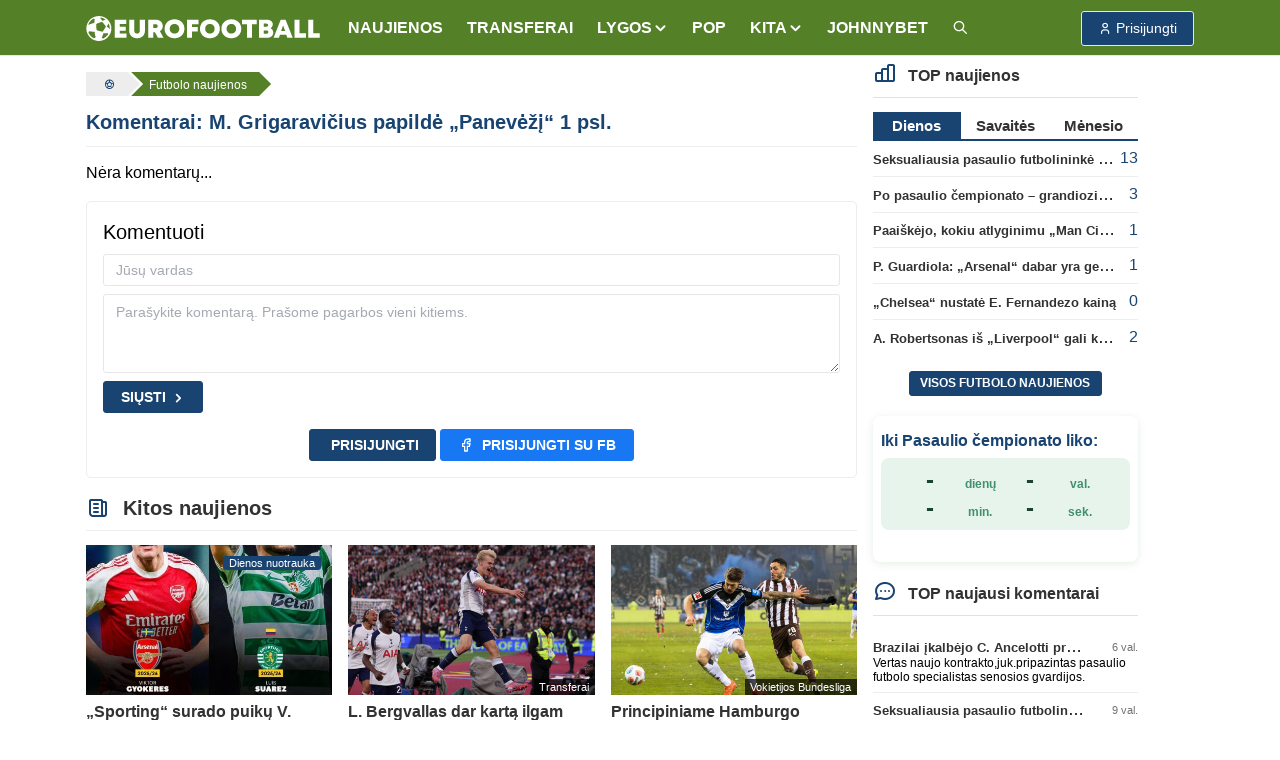

--- FILE ---
content_type: text/html; charset=UTF-8
request_url: https://www.eurofootball.lt/futbolo-naujienos/r-grigaravicius-papilde-panevezi/komentarai/1?
body_size: 11790
content:
<!DOCTYPE html>
<html lang="lt">

<head>
    <meta http-equiv="Content-Type" content="text/html; charset=utf-8">
    <meta http-equiv="X-UA-Compatible" content="IE=edge">
    <meta name="csrf-token" content="nvA7jBBg6FHuxaNT2CO401Zx8juVAcxl5K0qWpN4">
    <meta name="viewport" content="width=device-width, initial-scale=1, viewport-fit=cover">
    <meta name="theme-color" content="#548028">
    <link rel="manifest" href="https://www.eurofootball.lt/site.webmanifest">
    <meta name="msapplication-config" content="https://www.eurofootball.lt/browserconfig.xml">

            <title>Komentarai: M. Grigaravičius papildė „Panevėžį“ 1 psl. | ⚽ Eurofootball.lt</title>
        <meta property="og:title" content="Komentarai: M. Grigaravičius papildė „Panevėžį“ 1 psl. | ⚽ Eurofootball.lt">
        <meta name="twitter:title" content="Komentarai: M. Grigaravičius papildė „Panevėžį“ 1 psl. | ⚽ Eurofootball.lt">
    
    <meta name="description" content="Komentarai iš: Lietuvos čempionas futbolo klubas &amp;bdquo;Panevėžys&amp;ldquo; &amp;scaron;iame tarpsezonyje pasipildė pirmuoju naujoku. Dvejus metus galiojantis susitarimas pasiektas... 1 psl.">
    <meta name="author" content="">
    <meta name="fhash" content="">

    <link rel="canonical" href="https://www.eurofootball.lt/futbolo-naujienos/r-grigaravicius-papilde-panevezi/komentarai/1/">

    <!-- Facebook -->
    <meta property="fb:app_id" content="1015669518570493">
    <meta property="fb:pages" content="120594081287247">
    <meta property="og:type" content="website">
    <meta property="og:url" content="https://www.eurofootball.lt/futbolo-naujienos/r-grigaravicius-papilde-panevezi/komentarai/1/">
    <meta property="og:image" content="https://www.eurofootball.lt/img/efbaltas2.svg">
    <meta property="og:image:height" content="25">
    <meta property="og:image:width" content="234">
    <meta property="og:site_name" content="Eurofootball.lt">
    <meta property="og:description" content="Komentarai iš: Lietuvos čempionas futbolo klubas &amp;bdquo;Panevėžys&amp;ldquo; &amp;scaron;iame tarpsezonyje pasipildė pirmuoju naujoku. Dvejus metus galiojantis susitarimas pasiektas... 1 psl.">
    <meta property="og:locale" content="lt_LT">

    <!-- Twitter -->
    <meta name="twitter:card" content="summary_large_image">
    <meta name="twitter:description" content="Komentarai iš: Lietuvos čempionas futbolo klubas &amp;bdquo;Panevėžys&amp;ldquo; &amp;scaron;iame tarpsezonyje pasipildė pirmuoju naujoku. Dvejus metus galiojantis susitarimas pasiektas... 1 psl.">
    <meta name="twitter:image" content="https://www.eurofootball.lt/img/efbaltas2.svg">

    <!-- Custom CSS -->
    <link rel="stylesheet" href="https://www.eurofootball.lt/css/ef.min.css?v=1.415">
    <link rel="stylesheet" href="https://www.eurofootball.lt/css/tabler-icons.min.css">
    <link rel="stylesheet" href="https://www.eurofootball.lt/css/tabler-flags.min.css">
    <link rel="stylesheet" href="https://www.eurofootball.lt/css/flatpickr.min.css">
    <link rel="stylesheet" href="https://www.eurofootball.lt/css/fancybox.min.css">
    <link rel="stylesheet" href="https://www.eurofootball.lt/css/tabler-vendors.min.css">

    <!-- Favicons -->
    <link rel="mask-icon" href="https://www.eurofootball.lt/safari-pinned-tab.svg" color="#548028">
    <link rel="apple-touch-icon" sizes="180x180" href="https://www.eurofootball.lt/apple-touch-icon.png">
    <link rel="icon" type="image/png" sizes="16x16" href="https://www.eurofootball.lt/favicon-16x16.png">
    <link rel="icon" type="image/png" sizes="32x32" href="https://www.eurofootball.lt/favicon-32x32.png">
    <link rel="icon" type="image/x-icon" sizes="48x48" href="https://www.eurofootball.lt/favicon.ico">

                        <script data-ad-client="ca-pub-1149261025446534" async src="https://pagead2.googlesyndication.com/pagead/js/adsbygoogle.js" type="51f7e1811120e27eab4c3cab-text/javascript"></script>
<!-- Google tag (gtag.js) -->
<script async src="https://www.googletagmanager.com/gtag/js?id=G-H2P21GR0VB" type="51f7e1811120e27eab4c3cab-text/javascript"></script>
<script type="51f7e1811120e27eab4c3cab-text/javascript">
  window.dataLayer = window.dataLayer || [];
  function gtag(){dataLayer.push(arguments);}
  gtag('js', new Date());
  gtag('config', 'G-H2P21GR0VB');
</script>            <!-- Meta Pixel Code -->
<script type="51f7e1811120e27eab4c3cab-text/javascript">
    !function(f,b,e,v,n,t,s)
    {if(f.fbq)return;n=f.fbq=function(){n.callMethod?
      n.callMethod.apply(n,arguments):n.queue.push(arguments)};
      if(!f._fbq)f._fbq=n;n.push=n;n.loaded=!0;n.version='2.0';
      n.queue=[];t=b.createElement(e);t.async=!0;
      t.src=v;s=b.getElementsByTagName(e)[0];
      s.parentNode.insertBefore(t,s)}(window, document,'script',
      'https://connect.facebook.net/en_US/fbevents.js');
      fbq('init', '1188274081829973');
      fbq('track', 'PageView');
</script>
<noscript>
    <img height="1" width="1" class="d-none" src="https://www.facebook.com/tr?id=1188274081829973&ev=PageView&noscript=1">
</noscript>
<!-- End Meta Pixel Code -->            </head>

<body>

    <div class="page">

                                    <script type="51f7e1811120e27eab4c3cab-text/javascript" id="bigbolz326">
    (function(d, id){ a = d.getElementById('bigbolz' + id);
    b = d.createElement('script'); b.async = 1; s = 1 * new Date();
    b.src = '//a.bigbolz.com/start.php?pid=' + id + '&time=' + s;
    a.parentNode.insertBefore(b, a);
    })(document, 326);
</script>                    
        <div class="sticky-top">

    <header class="navbar navbar-expand-md navbar-light sticky-top">
        <div class="container-xl">

            <button class="navbar-toggler" data-bs-toggle="offcanvas" href="#offcanvasStart" role="button" aria-controls="offcanvasStart" aria-label="Toggle navigation">
                <span class="navbar-toggler-icon"></span>
            </button>

            <div class="navbar-brand d-none-navbar-horizontal pe-0 pe-md-3">
                <a href="https://www.eurofootball.lt/">
                    <img src="https://www.eurofootball.lt/img/efbaltas2.svg" width="234" height="25"
                        alt="Eurofootball.lt" class="navbar-brand-image d-sm-none">
                    <img src="https://www.eurofootball.lt/img/m_logo.svg" width="30" height="30" alt="Eurofootball.lt" class="d-md-none">
                </a>
            </div>

            <div class="d-md-none">
    
    <a href="/premier-league/" class="btn btn-premierleague p-1">
        <img width="25" height="25" src="https://www.eurofootball.lt/img/leagues/premierleaguewhite.png" alt="Premier League">
    </a>
    <a href="/cempionu-lyga/" class="btn btn-ucl p-1">
        <img width="25" height="25" src="https://www.eurofootball.lt/img/leagues/uclwhite.png" alt="Čempionų Lyga">
    </a>
    <a href="/bundesliga/" class="btn btn-bundesliga p-1">
        <img width="25" height="25" src="https://www.eurofootball.lt/img/leagues/bundesligawhite.png" alt="Bundesliga">
    </a>
    <a href="/la-liga/" class="btn btn-laliga p-1">
        <img width="25" height="25" src="https://www.eurofootball.lt/img/leagues/laligawhite.png" alt="La Liga">
    </a>
</div>

            <div id="navbar-menu" class="navbar-collapse collapse">

    <div class="d-flex flex-column flex-md-row flex-fill align-items-stretch align-items-md-center">

        <ul class="navbar-nav">

            <li class="nav-item">
                <a class="nav-link" href="https://www.eurofootball.lt/futbolo-naujienos/">
                    <span class="nav-link-title">NAUJIENOS</span>
                </a>
            </li>

            <li class="nav-item">
                <a class="nav-link" href="https://www.eurofootball.lt/futbolo-transferai/">
                    <span class="nav-link-title">TRANSFERAI</span>
                </a>
            </li>

            <li class="nav-item dropdown">
                <a class="nav-link dropdown-toggle" data-bs-toggle="dropdown" data-bs-auto-close="outside" role="button" aria-expanded="false">
                    <span class="nav-link-title">LYGOS</span>
                </a>
                <div class="dropdown-menu dropdown-menu-arrow">
                                            <a class="dropdown-item" href="https://www.eurofootball.lt/a-lyga/">Lietuvos A lyga</a>
                                            <a class="dropdown-item" href="https://www.eurofootball.lt/serie-a/">Italijos Serie A</a>
                                            <a class="dropdown-item" href="https://www.eurofootball.lt/ligue-1/">Prancūzijos Ligue 1</a>
                                            <a class="dropdown-item" href="https://www.eurofootball.lt/la-liga/">Ispanijos La Liga</a>
                                            <a class="dropdown-item" href="https://www.eurofootball.lt/bundesliga/">Vokietijos Bundesliga</a>
                                            <a class="dropdown-item" href="https://www.eurofootball.lt/premier-league/">Anglijos Premier Lyga</a>
                                            <a class="dropdown-item" href="https://www.eurofootball.lt/konferenciju-lyga/">Konferencijų lyga</a>
                                            <a class="dropdown-item" href="https://www.eurofootball.lt/europos-lyga/">UEFA Europos lyga</a>
                                            <a class="dropdown-item" href="https://www.eurofootball.lt/cempionu-lyga/">UEFA Čempionų Lyga</a>
                                        <a class="dropdown-item" href="https://www.eurofootball.lt/lietuvos-futbolas/">Lietuva</a>
                </div>
            </li>

            <li class="nav-item">
                <a class="nav-link" href="https://www.eurofootball.lt/pop/">
                    <span class="nav-link-title">POP</span>
                </a>
            </li>

            <li class="nav-item dropdown">
                <a class="nav-link dropdown-toggle" data-bs-toggle="dropdown" data-bs-auto-close="outside" role="button" aria-expanded="false">
                    <span class="nav-link-title">
                        KITA
                    </span>
                </a>
                <div class="dropdown-menu dropdown-menu-arrow">
                    <a class="dropdown-item" href="https://www.eurofootball.lt/zaidejai/">
                        Žaidėjai
                    </a>
                    <a class="dropdown-item" href="https://www.eurofootball.lt/treneriai/">
                        Treneriai
                    </a>
                    <a class="dropdown-item" href="https://www.eurofootball.lt/komandos/">
                        Komandos
                    </a>
                    <a class="dropdown-item" href="https://www.eurofootball.lt/stadionai/">
                        Stadionai
                    </a>
                    <a class="dropdown-item" href="https://www.eurofootball.lt/videogalerija/">
                        Video
                    </a>
                    <a class="dropdown-item" href="https://www.eurofootball.lt/fotogalerijos/">
                        Fotogalerijos
                    </a>
                </div>
            </li>

            <li class="nav-item">
                <a class="nav-link" href="https://www.johnnybet.com/" target="_blank">
                    <span class="nav-link-title">JOHNNYBET</span>
                </a>
            </li>

            <li class="nav-item">
                <a class="nav-link" href="/futbolo-naujienu-paieska/" title="Futbolo naujienų paieška">
                    <span class="nav-link-title">
                        <i class="ti ti-search"></i>
                    </span>
                </a>
            </li>

        </ul>

    </div>
</div>

            <div class="navbar-nav">

                                    <div class="nav-item">
                        <a role="button" class="btn btn-login" data-bs-toggle="modal" data-bs-target="#login-modal">
                            <span class="ms-1">Prisijungti</span>
                        </a>
                    </div>
                
            </div>

        </div>
    </header>

</div>

<div class="navbar-expand-md offcanvas offcanvas-start" tabindex="-1" id="offcanvasStart">

    <div id="navbar-menu" class="navbar-collapse collapse show">
        <div class="navbar">
            <div class="container-xl">

                <ul class="navbar-nav">

                    <li class="nav-item">
                        <a class="nav-link" href="https://www.eurofootball.lt/futbolo-naujienos/">
                            <span class="nav-link-title">NAUJIENOS</span>
                        </a>
                    </li>

                    <li class="nav-item">
                        <a class="nav-link" href="https://www.eurofootball.lt/futbolo-transferai/">
                            <span class="nav-link-title">TRANSFERAI</span>
                        </a>
                    </li>

                    <li class="nav-item dropdown">
                        <a class="nav-link dropdown-toggle" data-bs-toggle="dropdown" data-bs-auto-close="outside" role="button"
                            aria-expanded="false">
                            <span class="nav-link-title">LYGOS</span>
                        </a>
                        <div class="dropdown-menu">
                                                            <a class="dropdown-item" href="https://www.eurofootball.lt/a-lyga/">Lietuvos A lyga</a>
                                                            <a class="dropdown-item" href="https://www.eurofootball.lt/serie-a/">Italijos Serie A</a>
                                                            <a class="dropdown-item" href="https://www.eurofootball.lt/ligue-1/">Prancūzijos Ligue 1</a>
                                                            <a class="dropdown-item" href="https://www.eurofootball.lt/la-liga/">Ispanijos La Liga</a>
                                                            <a class="dropdown-item" href="https://www.eurofootball.lt/bundesliga/">Vokietijos Bundesliga</a>
                                                            <a class="dropdown-item" href="https://www.eurofootball.lt/premier-league/">Anglijos Premier Lyga</a>
                                                            <a class="dropdown-item" href="https://www.eurofootball.lt/konferenciju-lyga/">Konferencijų lyga</a>
                                                            <a class="dropdown-item" href="https://www.eurofootball.lt/europos-lyga/">UEFA Europos lyga</a>
                                                            <a class="dropdown-item" href="https://www.eurofootball.lt/cempionu-lyga/">UEFA Čempionų Lyga</a>
                                                        <a class="dropdown-item" href="https://www.eurofootball.lt/lietuvos-futbolas/">Lietuva</a>
                        </div>
                    </li>

                    <li class="nav-item">
                        <a class="nav-link" href="https://www.eurofootball.lt/pop/">
                            <span class="nav-link-title">POP</span>
                        </a>
                    </li>

                    <li class="nav-item dropdown">
                        <a class="nav-link dropdown-toggle" data-bs-toggle="dropdown" data-bs-auto-close="outside" role="button"
                            aria-expanded="false">
                            <span class="nav-link-title">
                                KITA
                            </span>
                        </a>
                        <div class="dropdown-menu">
                            <a class="dropdown-item" href="https://www.eurofootball.lt/zaidejai/">
                                Žaidėjai
                            </a>
                            <a class="dropdown-item" href="https://www.eurofootball.lt/treneriai/">
                                Treneriai
                            </a>
                            <a class="dropdown-item" href="https://www.eurofootball.lt/komandos/">
                                Komandos
                            </a>
                            <a class="dropdown-item" href="https://www.eurofootball.lt/stadionai/">
                                Stadionai
                            </a>
                            <a class="dropdown-item" href="https://www.eurofootball.lt/videogalerija/">
                                Video
                            </a>
                            <a class="dropdown-item" href="https://www.eurofootball.lt/fotogalerijos/">
                                Fotogalerijos
                            </a>
                        </div>
                    </li>

                    <li class="nav-item">
                        <a class="nav-link" href="https://www.johnnybet.com/" target="_blank">
                            <span class="nav-link-title">JOHNNYBET</span>
                        </a>
                    </li>

                    <li class="nav-item">
                        <a class="nav-link" href="/futbolo-naujienu-paieska/" title="Futbolo naujienų paieška">
                            <span class="nav-link-title">
                                <i class="ti ti-search"></i>
                            </span>
                        </a>
                    </li>

                                            <li class="text-center">
                            <a role="button" class="btn btn-primary border" data-bs-toggle="modal" data-bs-target="#login-modal">
                                Paskyra
                            </a>
                        </li>
                    
                </ul>

            </div>
        </div>
    </div>

</div>

                                    <div id="top-banner" class="text-center">
                                            <script type="51f7e1811120e27eab4c3cab-text/javascript" id="adplaceforad_place413">
    (function() {
      function async_load(){
        var s = document.createElement('script'); s.type = 'text/javascript'; s.async = true;
        s.src = 'https://kam.eurofootball.lt/ads.php?pid=413';
        var x = document.getElementById('adplaceforad_place413'); x.parentNode.insertBefore(s, x);
      }
      if (window.attachEvent){ window.attachEvent('onload', async_load); }
      else { window.addEventListener('load', async_load, false); }
    })();
</script>                                    </div>
                <script type="51f7e1811120e27eab4c3cab-text/javascript" id="adplaceforad_place264">
    (function() {
      function async_load(){
        var s = document.createElement('script'); s.type = 'text/javascript'; s.async = true;
        s.src = 'https://kam.eurofootball.lt/ads.php?pid=264';
        var x = document.getElementById('adplaceforad_place264'); x.parentNode.insertBefore(s, x);
      }
      if (window.attachEvent){ window.attachEvent('onload', async_load); }
      else { window.addEventListener('load', async_load, false); }
    })();
</script>                    
        <div class="page-wrapper">
            <div class="page-body">
                                    <div class="container-xl">
                        <div class="row">
                            <main class="col-md-9">
                                <ol class="breadcrumb" itemscope itemtype="https://schema.org/BreadcrumbList">

    <li itemprop="itemListElement" itemscope itemtype="https://schema.org/ListItem">
        <a href="https://www.eurofootball.lt/" title="Futbolas" itemprop="item">
            <i class="ti ti-ball-football"></i>
            <meta itemprop="name" content="Futbolas">
        </a>
        <meta itemprop="position" content="1">
    </li>

            <li itemprop="itemListElement" itemscope itemtype="https://schema.org/ListItem">
            <a href="https://www.eurofootball.lt/futbolo-naujienos/" title="Futbolo naujienos" itemprop="item">
                <span class="text-sm-truncate" itemprop="name">Futbolo naujienos</span>
                <meta itemprop="position" content="2">
            </a>
        </li>
    
    
</ol>

                                <div class="page-header">
        <h1>
            <a href="https://www.eurofootball.lt/futbolo-naujienos/r-grigaravicius-papilde-panevezi/">Komentarai: M. Grigaravičius papildė „Panevėžį“ 1 psl.</a>
        </h1>
    </div>

    <div class="comments-list">
        <ul>
            <p>Nėra komentarų...</p>
        </ul>
        <div class="mt-3">
            
        </div>
    </div>

            <div class="comments-textarea mb-2">
    <h2>Komentuoti</h2>

            <form id="comment-form">

            <input type="hidden" name="commentable_id" value="97188">
            <input type="hidden" name="commentable_type" value="articles">

                            <fieldset class="mb-2 p-0">
                    <input type="text" class="form-control" name="username" placeholder="Jūsų vardas" autocomplete="on" maxlength="50" required>
                    <div id="comment-username-error" class="invalid-feedback" role="alert"></div>
                </fieldset>
            
            <fieldset class="mb-2 p-0">
                <textarea class="form-control" name="comment" cols="30" rows="3" maxlength="1000"
                    placeholder="Parašykite komentarą. Prašome pagarbos vieni kitiems." autocomplete="off" required></textarea>
                <div id="comment-text-error" class="invalid-feedback" role="alert"></div>
            </fieldset>

            <button type="submit" class="btn btn-primary btn-chevron">Siųsti</button>

                            <div class="text-center mt-3">
                    <a role="button" class="btn btn-primary" data-bs-toggle="modal" data-bs-target="#login-modal">
                        <span class="ms-1">Prisijungti</span>
                    </a>
                    <a href="https://www.eurofootball.lt/auth/fb-login/" class="btn btn-primary btn-facebook">
    <svg xmlns="http://www.w3.org/2000/svg" class="me-2" width="16" height="16" viewBox="0 0 24 24" stroke-width="2" stroke="currentColor"
        fill="none" stroke-linecap="round" stroke-linejoin="round">
        <path stroke="none" d="M0 0h24v24H0z" fill="none"></path>
        <path d="M7 10v4h3v7h4v-7h3l1 -4h-4v-2a1 1 0 0 1 1 -1h3v-4h-3a5 5 0 0 0 -5 5v2h-3"></path>
    </svg>
    Prisijungti su FB
</a>
                </div>
            
        </form>
    
</div>
    
    <div class="page-header mt-3">
    <h2>
        <i class="ti ti-news ti-large"></i>
        Kitos naujienos
    </h2>
</div>

<div class="row">

    
            <article class="col-lg-4 col-6 small-block">
            <a href="https://www.eurofootball.lt/dienos-nuotrauka/sporting-surado-puiku-v-gyokereso-ipedini/" title="„Sporting“ surado puikų V. Gyokereso įpėdinį">
                <div class="small-img">
                    <span class="just-label">Dienos nuotrauka</span>
                    <img loading="lazy" src="https://www.eurofootball.lt/img/uploaded/w482/2026/01/64874.jpg" alt="„Sporting“ surado puikų V. Gyokereso įpėdinį">
                </div>
                <div class="description">
                    <span class="title">
                        „Sporting“ surado puikų V. Gyokereso įpėdinį
                                            </span>
                </div>
            </a>
        </article>
    
    <article class="col-lg-4 col-6 small-block">

    <a href="https://www.eurofootball.lt/futbolo-naujienos/l-bergvallas-dar-karta-ilgam-krenta-is-rikiuotes/">

        <div class="small-img">

            
                            <img src="https://www.eurofootball.lt/img/uploaded/w482/2025/09/63514.jpg" alt="L. Bergvallas dar kartą ilgam krenta iš rikiuotės">
            
                            <span class="just-categories">Transferai</span>
            
        </div>

        <div class="description">
            <span class="title ">
                L. Bergvallas dar kartą ilgam krenta iš rikiuotės

                
                            </span>
        </div>

    </a>

</article>
<article class="col-lg-4 col-6 small-block">

    <a href="https://www.eurofootball.lt/futbolo-naujienos/principiniame-hamburgo-derbyje-arsios-lygiosios/">

        <div class="small-img">

            
                            <img src="https://www.eurofootball.lt/img/uploaded/w482/2026/01/64883.jpg" alt="Principiniame Hamburgo derbyje – aršios lygiosios">
            
                            <span class="just-categories">Vokietijos Bundesliga</span>
            
        </div>

        <div class="description">
            <span class="title ">
                Principiniame Hamburgo derbyje – aršios lygiosios

                
                            </span>
        </div>

    </a>

</article>
<article class="col-lg-4 col-6 small-block">

    <a href="https://www.eurofootball.lt/futbolo-naujienos/b-barcola-ivartis-nuleme-velyva-psg-ekipos-pergale/">

        <div class="small-img">

            
                            <img src="https://www.eurofootball.lt/img/uploaded/w482/2025/01/61305.jpg" alt="B. Barcola įvartis nulėmė vėlyvą PSG ekipos pergalę">
            
                            <span class="just-categories">Prancūzijos Ligue 1</span>
            
        </div>

        <div class="description">
            <span class="title ">
                B. Barcola įvartis nulėmė vėlyvą PSG ekipos pergalę

                
                            </span>
        </div>

    </a>

</article>
<article class="col-lg-4 col-6 small-block">

    <a href="https://www.eurofootball.lt/futbolo-naujienos/inter-ivarciu-lietuje-sutriuskino-vienus-is-lygos-autsaideriu/">

        <div class="small-img">

            
                            <img src="https://www.eurofootball.lt/img/uploaded/w482/2025/12/64450.jpg" alt="„Inter“ įvarčių lietuje sutriuškino vienus iš lygos autsaiderių">
            
                            <span class="just-categories">Italijos Serie A</span>
            
        </div>

        <div class="description">
            <span class="title ">
                „Inter“ įvarčių lietuje sutriuškino vienus iš lygos autsaiderių

                
                            </span>
        </div>

    </a>

</article>
<article class="col-lg-4 col-6 small-block">

    <a href="https://www.eurofootball.lt/futbolo-naujienos/chelsea-klubas-nusitaike-i-juventus-priklausanti-sauga-d-luiza/">

        <div class="small-img">

            
                            <img src="https://www.eurofootball.lt/img/uploaded/w482/2025/01/61256.jpg" alt="„Chelsea“ klubas nusitaikė į „Juventus“ priklausantį saugą D. Luizą">
            
                            <span class="just-categories">Anglijos Premier League</span>
            
        </div>

        <div class="description">
            <span class="title ">
                „Chelsea“ klubas nusitaikė į „Juventus“ priklausantį saugą D. Luizą

                
                            </span>
        </div>

    </a>

</article>
<article class="col-lg-4 col-6 small-block">

    <a href="https://www.eurofootball.lt/futbolo-naujienos/napoli-klubas-rado-kuo-pakeis-atakuojancio-plano-zaidejus/">

        <div class="small-img">

            
                            <img src="https://www.eurofootball.lt/img/uploaded/w482/2026/01/64878.jpg" alt="„Napoli“ klubas rado, kuo pakeis atakuojančio plano žaidėjus">
            
                            <span class="just-categories">Italijos Serie A</span>
            
        </div>

        <div class="description">
            <span class="title ">
                „Napoli“ klubas rado, kuo pakeis atakuojančio plano žaidėjus

                
                            </span>
        </div>

    </a>

</article>
<article class="col-lg-4 col-6 small-block">

    <a href="https://www.eurofootball.lt/futbolo-naujienos/y-en-nesyri-papildys-juventus-klubo-puolimo-grandi/">

        <div class="small-img">

            
                            <img src="https://www.eurofootball.lt/img/uploaded/w482/2024/03/58506.jpg" alt="Y. En-Nesyri papildys „Juventus“ klubo puolimo grandį">
            
                            <span class="just-categories">AFC Azijos taurė</span>
            
        </div>

        <div class="description">
            <span class="title ">
                Y. En-Nesyri papildys „Juventus“ klubo puolimo grandį

                
                            </span>
        </div>

    </a>

</article>
<article class="col-lg-4 col-6 small-block">

    <a href="https://www.eurofootball.lt/futbolo-naujienos/t-abrahamas-pasieke-susitarima-su-aston-villa-ekipa/">

        <div class="small-img">

            
                            <img src="https://www.eurofootball.lt/img/uploaded/w482/2026/01/64782.jpg" alt="T. Abrahamas pasiekė susitarimą su „Aston Villa“ ekipa">
            
                            <span class="just-categories">Anglijos Premier League</span>
            
        </div>

        <div class="description">
            <span class="title ">
                T. Abrahamas pasiekė susitarimą su „Aston Villa“ ekipa

                
                            </span>
        </div>

    </a>

</article>
<article class="col-lg-4 col-6 small-block">

    <a href="https://www.eurofootball.lt/futbolo-naujienos/aiski-tiksli-barcelona-klubo-prezidento-rinkimu-data/">

        <div class="small-img">

            
                            <img src="https://www.eurofootball.lt/img/uploaded/w482/2022/10/54190.jpg" alt="Aiški tiksli „Barcelona“ klubo prezidento rinkimų data">
            
            
        </div>

        <div class="description">
            <span class="title ">
                Aiški tiksli „Barcelona“ klubo prezidento rinkimų data

                
                            </span>
        </div>

    </a>

</article>
<article class="col-lg-4 col-6 small-block">

    <a href="https://www.eurofootball.lt/futbolo-naujienos/po-pasaulio-cempionato-grandioziniai-arabu-planai-zaideju-rinkoje/">

        <div class="small-img">

            
                            <img src="https://www.eurofootball.lt/img/uploaded/w482/2025/12/64514.jpg" alt="Po pasaulio čempionato – grandioziniai arabų planai žaidėjų rinkoje">
            
            
        </div>

        <div class="description">
            <span class="title ">
                Po pasaulio čempionato – grandioziniai arabų planai žaidėjų rinkoje

                
                                    <span class="ef-green">(3)</span>
                            </span>
        </div>

    </a>

</article>
<article class="col-lg-4 col-6 small-block">

    <a href="https://www.eurofootball.lt/futbolo-naujienos/a-slotas-neketiname-si-menesi-paspildyti-naujais-zaidejais/">

        <div class="small-img">

            
                            <img src="https://www.eurofootball.lt/img/uploaded/w482/2025/11/64269.jpg" alt="A. Slotas: „Neketiname šį mėnesį pasipildyti naujais žaidėjais“">
            
                            <span class="just-categories">Anglijos Premier League</span>
            
        </div>

        <div class="description">
            <span class="title ">
                A. Slotas: „Neketiname šį mėnesį pasipildyti naujais žaidėjais“

                
                                    <span class="ef-green">(1)</span>
                            </span>
        </div>

    </a>

</article>
<article class="col-lg-4 col-6 small-block">

    <a href="https://www.eurofootball.lt/futbolo-naujienos/v-van-dijkas-nepagarba-klausti-a-sloto-apie-x-alonso-reikalus/">

        <div class="small-img">

            
                            <img src="https://www.eurofootball.lt/img/uploaded/w482/2025/11/64106.jpg" alt="V. van Dijkas: „Nepagarba klausti A. Sloto apie X. Alonso reikalus“">
            
                            <span class="just-categories">Anglijos Premier League</span>
            
        </div>

        <div class="description">
            <span class="title ">
                V. van Dijkas: „Nepagarba klausti A. Sloto apie X. Alonso reikalus“

                
                            </span>
        </div>

    </a>

</article>
<article class="col-lg-4 col-6 small-block">

    <a href="https://www.eurofootball.lt/futbolo-naujienos/p-guardiola-arsenal-dabar-yra-geriausia-pasaulio-komanda/">

        <div class="small-img">

            
                            <img src="https://www.eurofootball.lt/img/uploaded/w482/2025/11/64270.jpg" alt="P. Guardiola: „Arsenal“ dabar yra geriausia pasaulio komanda“">
            
                            <span class="just-categories">Anglijos Premier League</span>
            
        </div>

        <div class="description">
            <span class="title ">
                P. Guardiola: „Arsenal“ dabar yra geriausia pasaulio komanda“

                
                                    <span class="ef-green">(1)</span>
                            </span>
        </div>

    </a>

</article>
<article class="col-lg-4 col-6 small-block">

    <a href="https://www.eurofootball.lt/futbolo-naujienos/tottenham-oficialiai-papilde-talentingas-krasto-gynejas/">

        <div class="small-img">

            
                            <img src="https://www.eurofootball.lt/img/uploaded/w482/2026/01/64877.jpg" alt="„Tottenham“ oficialiai papildė talentingas krašto gynėjas">
            
                            <span class="just-categories">Anglijos Premier League</span>
            
        </div>

        <div class="description">
            <span class="title ">
                „Tottenham“ oficialiai papildė talentingas krašto gynėjas

                
                            </span>
        </div>

    </a>

</article>
<article class="col-lg-4 col-6 small-block">

    <a href="https://www.eurofootball.lt/futbolo-naujienos/seksualiausia-pasaulio-futbolininke-a-lehmann-pakeite-kluba/">

        <div class="small-img">

            
                            <img src="https://www.eurofootball.lt/img/uploaded/w482/2026/01/64869.jpg" alt="Seksualiausia pasaulio futbolininkė A. Lehmann pakeitė klubą">
            
            
        </div>

        <div class="description">
            <span class="title video-photo">
                Seksualiausia pasaulio futbolininkė A. Lehmann pakeitė klubą

                
                                    <span class="ef-green">(13)</span>
                            </span>
        </div>

    </a>

</article>
<article class="col-lg-4 col-6 small-block">

    <a href="https://www.eurofootball.lt/futbolo-naujienos/brazilai-ikalbejo-c-ancelotti-pratesti-darbus-ju-salyje/">

        <div class="small-img">

            
                            <img src="https://www.eurofootball.lt/img/uploaded/w482/2025/03/61850.jpg" alt="Brazilai įkalbėjo C. Ancelotti pratęsti darbus jų šalyje">
            
            
        </div>

        <div class="description">
            <span class="title ">
                Brazilai įkalbėjo C. Ancelotti pratęsti darbus jų šalyje

                
                                    <span class="ef-green">(1)</span>
                            </span>
        </div>

    </a>

</article>
<article class="col-lg-4 col-6 small-block">

    <a href="https://www.eurofootball.lt/futbolo-naujienos/chelsea-nustate-e-fernandezo-kaina-2/">

        <div class="small-img">

            
                            <img src="https://www.eurofootball.lt/img/uploaded/w482/2023/09/57003.jpg" alt="„Chelsea“ nustatė E. Fernandezo kainą">
            
            
        </div>

        <div class="description">
            <span class="title ">
                „Chelsea“ nustatė E. Fernandezo kainą

                
                            </span>
        </div>

    </a>

</article>
<article class="col-lg-4 col-6 small-block">

    <a href="https://www.eurofootball.lt/futbolo-naujienos/driokstelejusiam-viniciui-solidus-ivertinimas/">

        <div class="small-img">

            
                            <img src="https://www.eurofootball.lt/img/uploaded/w482/2025/10/63896.jpg" alt="Driokstelėjusiam Viniciui – solidus įvertinimas">
            
            
        </div>

        <div class="description">
            <span class="title ">
                Driokstelėjusiam Viniciui – solidus įvertinimas

                
                                    <span class="ef-green">(2)</span>
                            </span>
        </div>

    </a>

</article>
<article class="col-lg-4 col-6 small-block">

    <a href="https://www.eurofootball.lt/futbolo-naujienos/h-kaneas-smagiausia-koja-turintis-europos-zaidejas/">

        <div class="small-img">

            
                            <img src="https://www.eurofootball.lt/img/uploaded/w482/2024/08/59952.jpg" alt="H. Kane&#039;as – smagiausią koją Europoje turintis žaidėjas">
            
            
        </div>

        <div class="description">
            <span class="title ">
                H. Kane&#039;as – smagiausią koją Europoje turintis žaidėjas

                
                                    <span class="ef-green">(2)</span>
                            </span>
        </div>

    </a>

</article>
<article class="col-lg-4 col-6 small-block">

    <a href="https://www.eurofootball.lt/futbolo-naujienos/paaiskejo-kokiu-atlyginimu-man-city-suviliojo-m-guehi/">

        <div class="small-img">

            
                            <img src="https://www.eurofootball.lt/img/uploaded/w482/2026/01/64796.jpg" alt="Paaiškėjo, kokiu atlyginimu „Man City“ suviliojo M. Guehi">
            
            
        </div>

        <div class="description">
            <span class="title ">
                Paaiškėjo, kokiu atlyginimu „Man City“ suviliojo M. Guehi

                
                                    <span class="ef-green">(1)</span>
                            </span>
        </div>

    </a>

</article>
<article class="col-lg-4 col-6 small-block">

    <a href="https://www.eurofootball.lt/futbolo-naujienos/a-robertsonas-is-liverpool-gali-keltis-i-tottenham/">

        <div class="small-img">

            
                            <img src="https://www.eurofootball.lt/img/uploaded/w482/2022/12/54816.jpg" alt="A. Robertsonas iš „Liverpool“ gali keltis į „Tottenham“">
            
                            <span class="just-categories">Transferai</span>
            
        </div>

        <div class="description">
            <span class="title ">
                A. Robertsonas iš „Liverpool“ gali keltis į „Tottenham“

                
                                    <span class="ef-green">(2)</span>
                            </span>
        </div>

    </a>

</article>
<article class="col-lg-4 col-6 small-block">

    <a href="https://www.eurofootball.lt/futbolo-naujienos/bournemouth-papildys-vartininkas-is-lazio-ekipos/">

        <div class="small-img">

            
                            <img src="https://www.eurofootball.lt/img/uploaded/w482/2026/01/64880.jpg" alt="„Bournemouth“ papildys vartininkas iš „Lazio“ ekipos">
            
                            <span class="just-categories">Anglijos Premier League</span>
            
        </div>

        <div class="description">
            <span class="title ">
                „Bournemouth“ papildys vartininkas iš „Lazio“ ekipos

                
                            </span>
        </div>

    </a>

</article>
<article class="col-lg-4 col-6 small-block">

    <a href="https://www.eurofootball.lt/futbolo-naujienos/pirmojo-lietuvos-rinktines-ivarcio-autorius-e-baranauskas-visko-sioje-grupeje-dar-gali-nutikti/">

        <div class="small-img">

            
                            <img src="https://www.eurofootball.lt/img/uploaded/w482/2026/01/64875.jpg" alt="Pirmojo Lietuvos rinktinės įvarčio autorius E. Baranauskas: „Visko šioje grupėje dar gali nutikti“">
            
            
        </div>

        <div class="description">
            <span class="title ">
                Pirmojo Lietuvos rinktinės įvarčio autorius E. Baranauskas: „Visko šioje grupėje dar gali nutikti“

                
                            </span>
        </div>

    </a>

</article>

</div>

<div class="text-center">
    <a class="btn btn-primary" href="https://www.eurofootball.lt/futbolo-naujienos/">
        Visos futbolo naujienos
    </a>
</div>

    <div id="quote-modal" class="modal modal-blur fade" tabindex="-1" role="dialog" aria-hidden="true">
    <div class="modal-dialog modal-lg" role="document">

        <div class="modal-content">

            <div class="modal-header">
                <h5 class="modal-title">
                    <i class="ti ti-quote ti-large"></i>
                    Cituoti komentarą
                </h5>
                <button type="button" class="btn-close" data-bs-dismiss="modal" aria-label="Close"></button>
            </div>

            <div class="comments-list">
                <ul>
                    <li class="comment-block">
                        <div class="quote">
                            <div class="name">
                                <span id="quote-modal-username"></span>
                                <time id="quote-modal-time"></time>
                            </div>
                            <p id="quote-modal-comment"></p>
                        </div>
                    </li>
                </ul>
            </div>

            <form id="quote-form">

                <input type="hidden" name="parent_id">

                <div class="modal-body">

                                            <fieldset class="mb-2 p-0">
                            <input type="text" class="form-control" name="username" placeholder="Jūsų vardas" autocomplete="off" maxlength="50"
                                required>
                            <div id="quote-username-error" class="invalid-feedback" role="alert"></div>
                        </fieldset>
                    
                    <fieldset class="mb-2 p-0">
                        <textarea class="form-control" name="comment" cols="30" rows="3" maxlength="1000"
                            placeholder="Parašykite komentarą. Prašome pagarbos vieni kitiems." autocomplete="off" required></textarea>
                        <div id="quote-text-error" class="invalid-feedback" role="alert"></div>
                    </fieldset>

                </div>

                <div class="modal-footer">
                    <button type="submit" class="btn btn-primary btn-chevron">Siųsti</button>
                                            <a href="https://www.eurofootball.lt/auth/fb-login/" class="btn btn-primary btn-facebook">
    <svg xmlns="http://www.w3.org/2000/svg" class="me-2" width="16" height="16" viewBox="0 0 24 24" stroke-width="2" stroke="currentColor"
        fill="none" stroke-linecap="round" stroke-linejoin="round">
        <path stroke="none" d="M0 0h24v24H0z" fill="none"></path>
        <path d="M7 10v4h3v7h4v-7h3l1 -4h-4v-2a1 1 0 0 1 1 -1h3v-4h-3a5 5 0 0 0 -5 5v2h-3"></path>
    </svg>
    Prisijungti su FB
</a>
                                    </div>

            </form>

        </div>

    </div>
</div>

    <div id="report-modal" class="modal modal-blur fade" tabindex="-1" role="dialog" aria-hidden="true">
    <div class="modal-dialog modal-lg" role="document">

        <div class="modal-content">

            <div class="modal-header">
                <h5 class="modal-title">
                    <i class="ti ti-flag ti-large"></i>
                    Pranešti apie netinkamą komentarą
                </h5>
                <button type="button" class="btn-close" data-bs-dismiss="modal" aria-label="Close"></button>
            </div>

            <div class="comments-list">
                <ul>
                    <li class="comment-block">
                        <div class="quote">
                            <div class="name">
                                <span id="report-modal-username"></span>
                                <time id="report-modal-time"></time>
                            </div>
                            <p id="report-modal-comment"></p>
                        </div>
                    </li>
                </ul>
            </div>

            <form id="report-form">

                <input type="hidden" name="comment_id">

                <div class="modal-body">
                    <div id="report-info" class="alert alert-info d-none">Jūsų pranešimas buvo nusiųstas administracijai.</div>
                    <textarea id="report_reason" class="form-control" name="report_reason" cols="30" rows="3" maxlength="100"
                        placeholder="Paaiškinkite, kodėl manote, kad šis komentaras yra netinkamas." autocomplete="off" required></textarea>
                    <div id="report-text-error" class="invalid-feedback" role="alert"></div>
                </div>

                <div class="modal-footer">
                    <button type="button" class="btn btn-danger" data-bs-dismiss="modal">Atšaukti</button>
                    <button type="submit" class="btn btn-primary btn-chevron float-end">Pranešti</button>
                </div>

            </form>

        </div>

    </div>
</div>
                            </main>
                            <div id="sidebar" class="col-md-3">
                                <div class="panel panel-primary">

    <div class="panel-heading mt-1">
        <h2>
            <i class="ti ti-chart-bar ti-large"></i>
            TOP naujienos
        </h2>
    </div>

    <div class="panel-body">

        <ul class="nav nav-tabs nav-justified" data-bs-toggle="tabs" role="tablist">
            <li class="nav-item" role="presentation">
                <a class="nav-link active" data-bs-toggle="tab" data-bs-target="#daily" aria-controls="daily" aria-selected="true">
                    Dienos
                </a>
            </li>
            <li class="nav-item" role="presentation">
                <a class="nav-link" data-bs-toggle="tab" data-bs-target="#weekly" aria-controls="weekly" aria-selected="false">
                    Savaitės
                </a>
            </li>
            <li class="nav-item" role="presentation">
                <a class="nav-link" data-bs-toggle="tab" data-bs-target="#monthly" aria-controls="monthly" aria-selected="false">
                    Mėnesio
                </a>
            </li>
        </ul>

        <div class="tab-content">

            <div id="daily" class="tab-pane fade show active">
                <ul>
                                            <li>
                            <div class="name">
                                <a href="https://www.eurofootball.lt/futbolo-naujienos/seksualiausia-pasaulio-futbolininke-a-lehmann-pakeite-kluba/">
                                    Seksualiausia pasaulio futbolininkė A. Lehmann pakeitė klubą
                                </a>
                            </div>
                            <div class="comments">13</div>
                        </li>
                                            <li>
                            <div class="name">
                                <a href="https://www.eurofootball.lt/futbolo-naujienos/po-pasaulio-cempionato-grandioziniai-arabu-planai-zaideju-rinkoje/">
                                    Po pasaulio čempionato – grandioziniai arabų planai žaidėjų rinkoje
                                </a>
                            </div>
                            <div class="comments">3</div>
                        </li>
                                            <li>
                            <div class="name">
                                <a href="https://www.eurofootball.lt/futbolo-naujienos/paaiskejo-kokiu-atlyginimu-man-city-suviliojo-m-guehi/">
                                    Paaiškėjo, kokiu atlyginimu „Man City“ suviliojo M. Guehi
                                </a>
                            </div>
                            <div class="comments">1</div>
                        </li>
                                            <li>
                            <div class="name">
                                <a href="https://www.eurofootball.lt/futbolo-naujienos/p-guardiola-arsenal-dabar-yra-geriausia-pasaulio-komanda/">
                                    P. Guardiola: „Arsenal“ dabar yra geriausia pasaulio komanda“
                                </a>
                            </div>
                            <div class="comments">1</div>
                        </li>
                                            <li>
                            <div class="name">
                                <a href="https://www.eurofootball.lt/futbolo-naujienos/chelsea-nustate-e-fernandezo-kaina-2/">
                                    „Chelsea“ nustatė E. Fernandezo kainą
                                </a>
                            </div>
                            <div class="comments">0</div>
                        </li>
                                            <li>
                            <div class="name">
                                <a href="https://www.eurofootball.lt/futbolo-naujienos/a-robertsonas-is-liverpool-gali-keltis-i-tottenham/">
                                    A. Robertsonas iš „Liverpool“ gali keltis į „Tottenham“
                                </a>
                            </div>
                            <div class="comments">2</div>
                        </li>
                                    </ul>
            </div>

            <div id="weekly" class="tab-pane fade">
                <ul>
                                            <li>
                            <div class="name">
                                <a href="https://www.eurofootball.lt/futbolo-naujienos/zalgiris-surado-dar-viena-stambu-remeja/">
                                    „Žalgiris“ surado dar vieną stambų rėmėją
                                </a>
                            </div>
                            <div class="comments">1</div>
                        </li>
                                            <li>
                            <div class="name">
                                <a href="https://www.eurofootball.lt/futbolo-naujienos/paaiskejo-tolimesni-atleisto-x-alonso-planai/">
                                    Paaiškėjo tolimesni atleisto X. Alonso planai
                                </a>
                            </div>
                            <div class="comments">7</div>
                        </li>
                                            <li>
                            <div class="name">
                                <a href="https://www.eurofootball.lt/futbolo-naujienos/skandalingame-afcon-finale-senegalo-rinktines-triumfas/">
                                    Skandalingame AFCON finale – Senegalo rinktinės triumfas
                                </a>
                            </div>
                            <div class="comments">8</div>
                        </li>
                                            <li>
                            <div class="name">
                                <a href="https://www.eurofootball.lt/futbolo-naujienos/saldus-m-carricko-debiutas-man-utd-namuose-susitvarke-su-man-city/">
                                    Saldus M. Carricko debiutas: „Man Utd“ namuose susitvarkė su „Man City“
                                </a>
                            </div>
                            <div class="comments">14</div>
                        </li>
                                            <li>
                            <div class="name">
                                <a href="https://www.eurofootball.lt/futbolo-naujienos/d-trumpo-veiksmai-gali-nulemti-atimtas-pasaulio-cempionato-kovas/">
                                    D. Trumpo veiksmai gali nulemti atimtas pasaulio čempionato kovas?
                                </a>
                            </div>
                            <div class="comments">3</div>
                        </li>
                                            <li>
                            <div class="name">
                                <a href="https://www.eurofootball.lt/futbolo-naujienos/seksualiausia-pasaulio-futbolininke-a-lehmann-pakeite-kluba/">
                                    Seksualiausia pasaulio futbolininkė A. Lehmann pakeitė klubą
                                </a>
                            </div>
                            <div class="comments">13</div>
                        </li>
                                    </ul>
            </div>

            <div id="monthly" class="tab-pane fade">
                <ul>
                                            <li>
                            <div class="name">
                                <a href="https://www.eurofootball.lt/futbolo-naujienos/zalgiris-surado-dar-viena-stambu-remeja/">
                                    „Žalgiris“ surado dar vieną stambų rėmėją
                                </a>
                            </div>
                            <div class="comments">1</div>
                        </li>
                                            <li>
                            <div class="name">
                                <a href="https://www.eurofootball.lt/futbolo-naujienos/l-messi-seimoje-didziule-nelaime/">
                                    L. Messi šeimoje – didžiulė nelaimė
                                </a>
                            </div>
                            <div class="comments">1</div>
                        </li>
                                            <li>
                            <div class="name">
                                <a href="https://www.eurofootball.lt/futbolo-naujienos/xabi-alonso-palieka-madrido-real/">
                                    Xabi Alonso palieka Madrido „Real“
                                </a>
                            </div>
                            <div class="comments">18</div>
                        </li>
                                            <li>
                            <div class="name">
                                <a href="https://www.eurofootball.lt/futbolo-naujienos/man-utd-atleido-r-amorima/">
                                    „Man Utd“ atleido R. Amorimą
                                </a>
                            </div>
                            <div class="comments">21</div>
                        </li>
                                            <li>
                            <div class="name">
                                <a href="https://www.eurofootball.lt/futbolo-naujienos/pop-c-palmeris-uzfiksuotas-su-pritrenkiancio-grozio-sirdies-drauge/">
                                    POP: C. Palmeris užfiksuotas su pritrenkiančio grožio širdies drauge
                                </a>
                            </div>
                            <div class="comments">13</div>
                        </li>
                                            <li>
                            <div class="name">
                                <a href="https://www.eurofootball.lt/futbolo-naujienos/netiketumas-fa-taureje-sestojo-anglijos-diviziono-klubas-ismete-cempionus/">
                                    Netikėtumas FA taurėje: šeštojo Anglijos diviziono klubas išmetė čempionus
                                </a>
                            </div>
                            <div class="comments">5</div>
                        </li>
                                    </ul>
            </div>

        </div>

        <div class="text-center">
            <a class="btn btn-primary small" href="https://www.eurofootball.lt/futbolo-naujienos/">
                Visos futbolo naujienos
            </a>
        </div>

    </div>

</div>

  
      <div class="countdown-container">
          <div class="countdown-title">
            <a href="/pasaulio-cempionatas/" title="Pasaulio futbolo čempionatas 2026">Iki Pasaulio čempionato liko:</a>
          </div>

          <div id="countdown">
              <span><span id="days">-</span><span class="countdown-label">dienų</span></span>
              <span><span id="hours">-</span><span class="countdown-label">val.</span></span>
              <span><span id="minutes">-</span><span class="countdown-label">min.</span></span>
              <span><span id="seconds">-</span><span class="countdown-label">sek.</span></span>
          </div>

          
      </div>

            
  

  <div id="top-comments" class="panel panel-primary">

    <div class="panel-heading">
        <h2>
            <i class="ti ti-message-circle ti-large"></i>
            TOP naujausi komentarai
        </h2>
    </div>

    <div class="panel-body">
        <div class="tab-content">
            <ul>
                                    <li>
                        <div class="comment-head">
                            <span class="comment-title">
                                <a href="https://www.eurofootball.lt/komentaras/843870/">
                                    Brazilai įkalbėjo C. Ancelotti pratęsti darbus jų šalyje
                                </a>
                            </span>
                            <time>6 val.</time>
                        </div>
                        <div class="comment-content">Vertas naujo kontrakto,juk.pripazintas pasaulio futbolo specialistas senosios gvardijos.</div>
                    </li>
                                    <li>
                        <div class="comment-head">
                            <span class="comment-title">
                                <a href="https://www.eurofootball.lt/komentaras/843869/">
                                    Seksualiausia pasaulio futbolininkė A. Lehmann pakeitė klubą
                                </a>
                            </span>
                            <time>9 val.</time>
                        </div>
                        <div class="comment-content">Yra gražesnių už šitą vaikščiojančią baidyklę.</div>
                    </li>
                                    <li>
                        <div class="comment-head">
                            <span class="comment-title">
                                <a href="https://www.eurofootball.lt/komentaras/843868/">
                                    A. Slotas: „Neketiname šį mėnesį pasipildyti naujais žaidėjais“
                                </a>
                            </span>
                            <time>9 val.</time>
                        </div>
                        <div class="comment-content">Taigi dar barduoda robertsona &#x1F600; 
Slot kai pijokas gaves 50eur viska isleido alkoholiui o uzkandos nenusipirko &#x1F600; tai slot isleido 500 milijonu o sudetis lyginant su pernai susilpnejo &#x1F600; atsarginiu suolas isvis pas juos kaip Gargzdu bangos &#x1F600;</div>
                    </li>
                                    <li>
                        <div class="comment-head">
                            <span class="comment-title">
                                <a href="https://www.eurofootball.lt/komentaras/843867/">
                                    „Liverpool“ – daugiausiai pajamų gavusi „Premier“ lygos ekipa
                                </a>
                            </span>
                            <time>10 val.</time>
                        </div>
                        <div class="comment-content">Is gaidzio bandai vartytis, gal anglu kalbos nemoki ir buri cia pastovei nesamones 😂😂😂 dar nevykelis bado ibraukt “galvoji, kad cia pliusas” 😂 kartais neatkreipi demesio, kad su galva paciam negerai? 😂</div>
                    </li>
                                    <li>
                        <div class="comment-head">
                            <span class="comment-title">
                                <a href="https://www.eurofootball.lt/komentaras/843866/">
                                    Seksualiausia pasaulio futbolininkė A. Lehmann pakeitė klubą
                                </a>
                            </span>
                            <time>10 val.</time>
                        </div>
                        <div class="comment-content">SEKSUALIAUSIA PASAULIO FUTBOLININKĖ YRA ANA MARIA MARKOVIČ!</div>
                    </li>
                            </ul>
        </div>
    </div>

</div>

  <div id="day-photo-panel" class="panel panel-primary">

        <div class="panel-heading">
            <h2>
                <i class="ti ti-photo ti-large"></i>
                Dienos nuotrauka
            </h2>
        </div>

        <div class="panel-body">
            <a href="/dienos-nuotrauka/sporting-surado-puiku-v-gyokereso-ipedini/">
                <div class="day-photo-title">
                    <div class="title">
                        „Sporting“ surado puikų V. Gyokereso įpėdinį
                                            </div>
                </div>
                <img src="https://www.eurofootball.lt/img/uploaded/w482/2026/01/64874.jpg" alt="„Sporting“ surado puikų V. Gyokereso įpėdinį">
            </a>
        </div>

    </div>


  <div class="panel panel-primary">

    <div class="panel-heading">
        <h2>
            <i class="ti ti-news ti-large"></i>
            Naujausios
        </h2>
    </div>

    <div class="panel-body">

        <div class="tab-content">
            <ul>
                                    <li>
                        <div class="name">
                            <a href="https://www.eurofootball.lt/futbolo-naujienos/l-bergvallas-dar-karta-ilgam-krenta-is-rikiuotes/">
                                L. Bergvallas dar kartą ilgam krenta iš rikiuotės
                            </a>
                        </div>
                    </li>
                                    <li>
                        <div class="name">
                            <a href="https://www.eurofootball.lt/futbolo-naujienos/principiniame-hamburgo-derbyje-arsios-lygiosios/">
                                Principiniame Hamburgo derbyje – aršios lygiosios
                            </a>
                        </div>
                    </li>
                                    <li>
                        <div class="name">
                            <a href="https://www.eurofootball.lt/futbolo-naujienos/b-barcola-ivartis-nuleme-velyva-psg-ekipos-pergale/">
                                B. Barcola įvartis nulėmė vėlyvą PSG ekipos pergalę
                            </a>
                        </div>
                    </li>
                                    <li>
                        <div class="name">
                            <a href="https://www.eurofootball.lt/futbolo-naujienos/inter-ivarciu-lietuje-sutriuskino-vienus-is-lygos-autsaideriu/">
                                „Inter“ įvarčių lietuje sutriuškino vienus iš lygos autsaiderių
                            </a>
                        </div>
                    </li>
                                    <li>
                        <div class="name">
                            <a href="https://www.eurofootball.lt/futbolo-naujienos/chelsea-klubas-nusitaike-i-juventus-priklausanti-sauga-d-luiza/">
                                „Chelsea“ klubas nusitaikė į „Juventus“ priklausantį saugą D. Luizą
                            </a>
                        </div>
                    </li>
                                    <li>
                        <div class="name">
                            <a href="https://www.eurofootball.lt/futbolo-naujienos/napoli-klubas-rado-kuo-pakeis-atakuojancio-plano-zaidejus/">
                                „Napoli“ klubas rado, kuo pakeis atakuojančio plano žaidėjus
                            </a>
                        </div>
                    </li>
                                    <li>
                        <div class="name">
                            <a href="https://www.eurofootball.lt/futbolo-naujienos/y-en-nesyri-papildys-juventus-klubo-puolimo-grandi/">
                                Y. En-Nesyri papildys „Juventus“ klubo puolimo grandį
                            </a>
                        </div>
                    </li>
                            </ul>
        </div>

        <div class="text-center mt-1">
            <a class="btn btn-primary small" href="https://www.eurofootball.lt/futbolo-naujienos/">
                Visos futbolo naujienos
            </a>
        </div>

    </div>

</div>

  <div class="d-sm-none">
                              <script type="51f7e1811120e27eab4c3cab-text/javascript" id="adplaceforad_place239">
    (function() {
      function async_load(){
        var s = document.createElement('script'); s.type = 'text/javascript'; s.async = true;
        s.src = 'https://kam.eurofootball.lt/ads.php?pid=239';
        var x = document.getElementById('adplaceforad_place239'); x.parentNode.insertBefore(s, x);
      }
      if (window.attachEvent){ window.attachEvent('onload', async_load); }
      else { window.addEventListener('load', async_load, false); }
    })();
</script>              <script type="51f7e1811120e27eab4c3cab-text/javascript" id="adplaceforad_place275">
    (function() {
      function async_load(){
        var s = document.createElement('script'); s.type = 'text/javascript'; s.async = true;
        s.src = 'https://kam.eurofootball.lt/ads.php?pid=275';
        var x = document.getElementById('adplaceforad_place275'); x.parentNode.insertBefore(s, x);
      }
      if (window.attachEvent){ window.attachEvent('onload', async_load); }
      else { window.addEventListener('load', async_load, false); }
    })();
</script>                  </div>

  <div class="panel panel-primary">

    <div class="panel-heading">
        <h2>
            <i class="ti ti-news ti-large"></i>
            Lietuviškos naujienos
        </h2>
    </div>

    <div class="panel-body">

        <div class="tab-content">
            <ul>
                                    <li>
                        <div class="name">
                            <a href="https://www.eurofootball.lt/futbolo-naujienos/pirmojo-lietuvos-rinktines-ivarcio-autorius-e-baranauskas-visko-sioje-grupeje-dar-gali-nutikti/">
                                Pirmojo Lietuvos rinktinės įvarčio autorius E. Baranauskas: „Visko šioje grupėje dar gali nutikti“
                            </a>
                        </div>
                    </li>
                                    <li>
                        <div class="name">
                            <a href="https://www.eurofootball.lt/futbolo-naujienos/dentinho-ivertino-starta-europos-futsal-cempionate-siandien-tikrai-sukureme-neuzmirstama-istorija/">
                                Dentinho įvertino startą Europos futsal čempionate: „Šiandien tikrai sukūrėme neužmirštamą istoriją“
                            </a>
                        </div>
                    </li>
                                    <li>
                        <div class="name">
                            <a href="https://www.eurofootball.lt/futbolo-naujienos/lietuvos-futsal-rinktine-europos-cempionata-pradejo-lygiosiomis-pries-cekus/">
                                Lietuvos futsal rinktinė Europos čempionatą pradėjo lygiosiomis prieš čekus
                            </a>
                        </div>
                    </li>
                                    <li>
                        <div class="name">
                            <a href="https://www.eurofootball.lt/futbolo-naujienos/kauno-zalgiris-issaugojo-kairiojo-krasto-gyneja/">
                                „Kauno Žalgiris“ išsaugojo kairiojo krašto gynėją
                            </a>
                        </div>
                    </li>
                                    <li>
                        <div class="name">
                            <a href="https://www.eurofootball.lt/futbolo-naujienos/e-jankauskas-isbandys-save-izraelyje/">
                                E. Jankauskas išbandys save Izraelyje
                            </a>
                        </div>
                    </li>
                                    <li>
                        <div class="name">
                            <a href="https://www.eurofootball.lt/futbolo-naujienos/zalgiris-pristate-dar-viena-remeja/">
                                „Žalgiris“ pristatė dar vieną rėmėją
                            </a>
                        </div>
                    </li>
                                    <li>
                        <div class="name">
                            <a href="https://www.eurofootball.lt/futbolo-naujienos/panevezietis-d-bukelis-skolinamas-kitai-ekipai/">
                                Panevėžietis D. Bukelis skolinamas kitai ekipai
                            </a>
                        </div>
                    </li>
                            </ul>
        </div>

        <div class="text-center mt-1">
            <a class="btn btn-primary small" href="https://www.eurofootball.lt/lietuvos-futbolas/">
                Visos futbolo naujienos
            </a>
        </div>

    </div>

</div>

  <div class="panel panel-primary">

    <div class="panel-heading">
        <h2>
            <i class="ti ti-link ti-large"></i>
            Naudingos nuorodos
        </h2>
    </div>

    <div class="panel-body">

        <div class="tab-content">
            <ul>
                <li>
                    <div class="name">
                        <a href="https://www.f-1.lt/kuro-kainos" target="_blank">
                            Kuro kainos
                        </a>
                    </div>
                </li>
                <li>
                    <div class="name">
                        <a href="https://www.supergames.lt/forum/486-u%C5%BEdarbis-ir-verslas/" target="_blank">
                            Uždarbis
                        </a>
                    </div>
                </li>
                <li>
                    <div class="name">
                        <a href="https://www.mytrips.lt/" target="_blank">
                            Kelionių istorijos
                        </a>
                    </div>
                </li>
                <li>
                    <div class="name">
                        <a href="https://www.basket.lt/krepsinio-naujienos/" target="_blank">
                            Krepšinio naujienos
                        </a>
                    </div>
                </li>
            </ul>
        </div>

    </div>

</div>

                  <script type="51f7e1811120e27eab4c3cab-text/javascript" id="adplaceforad_place127">
    (function() {
      function async_load(){
        var s = document.createElement('script'); s.type = 'text/javascript'; s.async = true;
        s.src = 'https://kam.eurofootball.lt/ads.php?pid=127';
        var x = document.getElementById('adplaceforad_place127'); x.parentNode.insertBefore(s, x);
      }
      if (window.attachEvent){ window.attachEvent('onload', async_load); }
      else { window.addEventListener('load', async_load, false); }
    })();
</script>          <script type="51f7e1811120e27eab4c3cab-text/javascript" id="adplaceforad_place237">
    (function() {
      function async_load(){
        var s = document.createElement('script'); s.type = 'text/javascript'; s.async = true;
        s.src = 'https://kam.eurofootball.lt/ads.php?pid=237';
        var x = document.getElementById('adplaceforad_place237'); x.parentNode.insertBefore(s, x);
      }
      if (window.attachEvent){ window.attachEvent('onload', async_load); }
      else { window.addEventListener('load', async_load, false); }
    })();
</script>          <script type="51f7e1811120e27eab4c3cab-text/javascript" id="xameleonads51">
    (function(d, id){ a = d.getElementById('xameleonads' + id);
    b = d.createElement('script'); b.async = 1; s = 1 * new Date();
    b.src = '//xameleonads.com/start.php?pid=' + id + '&time=' + s;
    a.parentNode.insertBefore(b, a);
    })(document, 51);
</script>                                    </div>
                        </div>
                    </div>
                            </div>
        </div>

        <footer>
    <div class="container">

        <div class="row">
            <div class="col-md-3 col-sm-6">
                <ul class="footer-menu">
                    <li>
                        <a href="/futbolo-naujienos/">Naujausios naujienos</a>
                    </li>
                    <li>
                        <a href="/pop/">POP naujienos</a>
                    </li>
                    <li>
                        <a href="/lietuvos-futbolas/">Lietuviškos naujienos</a>
                    </li>
                    <li>
                        <a href="/ballon-dor/">Ballon d'Or</a>
                    </li>
                    <li>
                        <a href="/futbolo-tvarkarasciai/">Futbolo tvarkarasciai</a>
                    </li>
                    <li>
                        <a href="/futbolo-rezultatai/">Futbolo rezultatai</a>
                    </li>
                </ul>
            </div>
            <div class="col-md-3 col-sm-6">
                <ul class="footer-menu">
                    <li>
                        <a href="/cempionu-lyga/">Čempionų lyga</a>
                    </li>
                    <li>
                        <a href="/premier-league/">Premier lyga</a>
                    </li>
                    <li>
                        <a href="/bundesliga/">Bundesliga</a>
                    </li>
                    <li>
                        <a href="/la-liga/">La Liga</a>
                    </li>
                    <li>
                        <a href="/a-lyga/">A lyga</a>
                    </li>
                </ul>
            </div>
            <div class="col-md-3 col-sm-6">
                <ul class="footer-menu">
                    <li>
                        <a href="/pasaulio-futbolo-cempionatas/">Pasaulio čempionatas</a>
                    </li>
                    <li>
                        <a href="/europos-cempionatas/">Europos čempionatas</a>
                    </li>
                    <li>
                        <a href="/europos-sales-futbolo-cempionatas/">Europos salės futbolo čempionatas</a>
                    </li>
                    <li>
                        <a href="/fifa-klubu-pasaulio-cempionatas/">FIFA Klubų Pasaulio čempionatas</a>
                    </li>
                    <li>
                        <a href="/konfederaciju-taure/">Konfederacijų taurė</a>
                    </li>
                </ul>
            </div>
            <div class="col-md-3 col-sm-6">
                <ul class="footer-menu">
                    <li>
                        <a href="/komandos/real-madrid/">Real Madrid C.F.</a>
                    </li>
                    <li>
                        <a href="/komandos/fc-bayern-munchen/">FC Bayern Munich</a>
                    </li>
                    <li>
                        <a href="/komandos/fc-barcelona/">FC Barcelona</a>
                    </li>
                    <li>
                        <a href="/komandos/fc-liverpool/">Liverpool FC</a>
                    </li>
                    <li>
                        <a href="/komandos/juventus-turin/">Juventus FC</a>
                    </li>
                </ul>
            </div>
        </div>

        <div class="row">
            <div class="text-center">
                <ul class="copyright-menu">
                    <li>
                        <a href="/kontaktai/">Kontaktai</a>
                    </li>
                    <li>
                        <a href="/apie-eurofootball/">Apie Eurofootball</a>
                    </li>
                    <li>
                        <a href="/privacy-policy/">Privatumo politika</a>
                    </li>
                    <li>
                        <a href="/futbolas/">Futbolas</a>
                    </li>
                </ul>
            </div>
            <div class="text-center">
                <p class="copyright">© Informaciją be sutikimo platinti draudžiama</p>
            </div>
        </div>

    </div>
</footer>

    </div>

    <div id="login-modal" class="modal modal-blur fade" tabindex="-1" role="dialog" aria-hidden="true">
    <div class="modal-dialog modal-sm" role="document">

        <div class="modal-content">

            <div class="modal-header">
                <h5 class="modal-title">Prisijungimas</h5>
                <button type="button" class="btn-close" data-bs-dismiss="modal" aria-label="Close"></button>
            </div>

            <div class="modal-body">

                <div class="text-center">
                    <a href="https://www.eurofootball.lt/auth/fb-login/" class="btn btn-primary btn-facebook">
    <svg xmlns="http://www.w3.org/2000/svg" class="me-2" width="16" height="16" viewBox="0 0 24 24" stroke-width="2" stroke="currentColor"
        fill="none" stroke-linecap="round" stroke-linejoin="round">
        <path stroke="none" d="M0 0h24v24H0z" fill="none"></path>
        <path d="M7 10v4h3v7h4v-7h3l1 -4h-4v-2a1 1 0 0 1 1 -1h3v-4h-3a5 5 0 0 0 -5 5v2h-3"></path>
    </svg>
    Prisijungti naudojant Facebook
</a>
                    <p class="mt-3">Arba</p>
                </div>

                <div id="login-error" class="alert alert-danger d-none"></div>

                <form id="login-form">

                    <div class="input-icon mb-2">
                        <span class="input-icon-addon">
                            <i class="ti ti-user"></i>
                        </span>
                        <input type="text" class="form-control" name="username" placeholder="Vartotojo vardas" autocomplete="on" required>
                    </div>

                    <div class="input-icon mb-3">
                        <span class="input-icon-addon">
                            <i class="ti ti-circle-key"></i>
                        </span>
                        <input type="password" class="form-control" name="password" placeholder="Slaptažodis" required>
                    </div>

                    <div class="mb-3">
                        <label class="form-check float-start">
                            <input class="form-check-input" type="checkbox" name="remember">
                            <span class="form-check-label">Prisiminti mane</span>
                        </label>
                        <a class="float-end" href="https://www.eurofootball.lt/auth/forgot-password/">Pamiršau slaptažodį</a>
                    </div>

                    <div class="clearfix"></div>

                    <div class="modal-footer mb-1">
                        <button type="submit" class="btn btn-primary btn-chevron w-100">Prisijungti</button>
                    </div>

                    <div class="text-center">
                        <span class="text-muted me-1">Dar neturite paskyros?</span>
                        <a href="https://www.eurofootball.lt/auth/register/">Registruokitės</a>
                    </div>

                </form>

            </div>

        </div>

    </div>
</div>

    <!-- JavaScript ================================================== -->
    <script src="https://www.eurofootball.lt/js/jquery-3.6.1.min.js" type="51f7e1811120e27eab4c3cab-text/javascript"></script>
    <script src="https://www.eurofootball.lt/js/bootstrap.bundle.min.js" type="51f7e1811120e27eab4c3cab-text/javascript"></script>
    <script src="https://www.eurofootball.lt/js/jquery.fancybox.min.js" type="51f7e1811120e27eab4c3cab-text/javascript"></script>
    <script src="https://www.eurofootball.lt/js/slick.min.js" type="51f7e1811120e27eab4c3cab-text/javascript"></script>
    <script src="https://www.eurofootball.lt/js/f2.js" type="51f7e1811120e27eab4c3cab-text/javascript"></script>
    <script src="https://www.eurofootball.lt/js/blockadblock.min.js" type="51f7e1811120e27eab4c3cab-text/javascript"></script>
    <script src="https://www.eurofootball.lt/js/custom.min.js?v=1.384" type="51f7e1811120e27eab4c3cab-text/javascript"></script>

    
            <script src="https://www.eurofootball.lt/js/ipv.min.js?v=5" type="51f7e1811120e27eab4c3cab-text/javascript"></script>
                    <script type="51f7e1811120e27eab4c3cab-text/javascript">
                $(document).ready(function() {
                    setInterval(function() {
                        if (['TEXTAREA', 'INPUT', 'IFRAME'].includes(document.activeElement.tagName) === false) {
                            window.location.reload();
                        }
                    }, 600000);
                });
            </script>
            
            <script type="51f7e1811120e27eab4c3cab-text/javascript">
            $(document).ready(function() {
                var hash = window.location.hash;
                if (hash) {
                    var regex = new RegExp('#comment-[0-9]+');
                    if (regex.test(hash)) {
                        var $li = $(hash);
                        $(window).scrollTop($li.offset().top - 56);
                        $li.addClass('comment-highlighted');
                    }
                }
            });
        </script>
              <script type="51f7e1811120e27eab4c3cab-text/javascript">
              const targetDate = new Date('2026-06-11T22:00:00');
              setInterval(function() {
                  const currentTime = new Date();
                  const diff = targetDate - currentTime;

                  if (diff <= 0) {
                      document.getElementById('countdown').innerHTML = "-";
                      return;
                  }

                  let totalSeconds = Math.floor(diff / 1000);
                  const days = Math.floor(totalSeconds / (3600 * 24));
                  totalSeconds %= (3600 * 24);

                  const hours = Math.floor(totalSeconds / 3600);
                  totalSeconds %= 3600;

                  const minutes = Math.floor(totalSeconds / 60);
                  const seconds = totalSeconds % 60;

                  document.getElementById('days').textContent = days;
                  document.getElementById('hours').textContent = String(hours).padStart(2, '0');
                  document.getElementById('minutes').textContent = String(minutes).padStart(2, '0');
                  document.getElementById('seconds').textContent = String(seconds).padStart(2, '0');
              }, 1000);
          </script>
      
<script src="/cdn-cgi/scripts/7d0fa10a/cloudflare-static/rocket-loader.min.js" data-cf-settings="51f7e1811120e27eab4c3cab-|49" defer></script></body>

</html>


--- FILE ---
content_type: text/html; charset=utf-8
request_url: https://www.google.com/recaptcha/api2/aframe
body_size: 269
content:
<!DOCTYPE HTML><html><head><meta http-equiv="content-type" content="text/html; charset=UTF-8"></head><body><script nonce="F-498WCBCQYW-bKAH0tM6Q">/** Anti-fraud and anti-abuse applications only. See google.com/recaptcha */ try{var clients={'sodar':'https://pagead2.googlesyndication.com/pagead/sodar?'};window.addEventListener("message",function(a){try{if(a.source===window.parent){var b=JSON.parse(a.data);var c=clients[b['id']];if(c){var d=document.createElement('img');d.src=c+b['params']+'&rc='+(localStorage.getItem("rc::a")?sessionStorage.getItem("rc::b"):"");window.document.body.appendChild(d);sessionStorage.setItem("rc::e",parseInt(sessionStorage.getItem("rc::e")||0)+1);localStorage.setItem("rc::h",'1769227533982');}}}catch(b){}});window.parent.postMessage("_grecaptcha_ready", "*");}catch(b){}</script></body></html>

--- FILE ---
content_type: application/javascript
request_url: https://kam.eurofootball.lt/ads.php?pid=127
body_size: 1476
content:

document.documentElement.className += ' js';


function closes6974450eb301a()
{
	var s = document.createElement("script"),
	callback = "jsonpCallback_" + new Date().getTime(),
	url = "https://kam.eurofootball.lt/reg_vote_close.php?cid=1009506&wid=94&pid=127&bid=1000362";
	window[callback] = function (data) {
		console.log(data);
	};
	s.src = url;
	document.body.appendChild(s);
	
	elem = document.getElementById('adplaceforad_bb1276974450eb301a'); 
	elem.parentNode.removeChild(elem);
	
	elem = document.getElementById('adplaceforad_bb127close6974450eb301a'); 
	elem.parentNode.removeChild(elem);
	
	return false;
}
var x = document.getElementById('adplaceforad_place127');

var script1 = document.createElement('script');
	script1.type = 'text/javascript';
    script1.src = 'https://kam.eurofootball.lt/scripts_pm.js';
	x.parentNode.insertBefore(script1, x);
	
var banner_html = '<a id="adplaceforad_bb1276974450eb301a"  style="position: fixed; bottom: 0px; right: 0px; z-index: 9999999999; cursor: pointer;" ><img src="https://kam.eurofootball.lt/banners/banners/TSSimple160x600L_image_1000362.jpg" alt="" border="0"/></a> <img id="adplaceforad_bb127close6974450eb301a" src="https://kam.eurofootball.lt//close.png" style="position: fixed; bottom: 570px; right: 130px; cursor: pointer; z-index: 99999999999;" onclick="closes6974450eb301a()"/>     ';

var div = document.createElement('div');
	div.innerHTML = banner_html;
	x.parentNode.insertBefore(div, x);



--- FILE ---
content_type: application/javascript
request_url: https://kam.eurofootball.lt/ads.php?pid=275
body_size: 1521
content:

document.documentElement.className += ' js';



function closes()
{
	var s = document.createElement("script"),
	callback = "jsonpCallback_" + new Date().getTime(),
	url = "https://kam.eurofootball.lt/reg_vote_close.php?cid=1008693&wid=94&pid=275&bid=999521";
	window[callback] = function (data) {
		console.log(data);
	};
	s.src = url;
	document.body.appendChild(s);
	
	elem = document.getElementById('overlayAdsai'); 
	elem.parentNode.removeChild(elem);
	
	return false;
}

var test = document.getElementById('adplaceforaddiv275');

if(!test){
	var x = document.getElementById('adplaceforad_place275');

	var script1 = document.createElement('script');
		script1.type = 'text/javascript';
		script1.src = 'https://kam.eurofootball.lt/scripts_pm.js';
		x.parentNode.insertBefore(script1, x);
		
	var banner_html = '<div id="adplaceforaddiv275" style="position: relative; clear: both;"> 	 <iframe name="draugas" src="https://rkl.draugas.lt/rkl/pazintys_300x600.cfm?svetaine=logic4" width="300" height="600" marginwidth="0" marginheight="0" frameborder="0" scrolling="no" allowtransparency="true"></iframe><div style="position: absolute; z-index: 9; top: 0px; left: 0px; right: 0px; bottom: 0px;" onclick="closes();" id="overlayAdsai"></div> </div> <iframe name="adplaceforadcontainer1008693" id="adplaceforadcontainer1008693" width="1px" height="1px" style="display: none;" src=""></iframe>  ';

	var div = document.createElement('div');
		div.innerHTML = banner_html;
		x.parentNode.insertBefore(div, x);
}



--- FILE ---
content_type: application/javascript
request_url: https://www.eurofootball.lt/js/f2.js
body_size: 16504
content:
var _0xbd33=["\x46\x69\x6E\x67\x65\x72\x70\x72\x69\x6E\x74\x32","\x75\x73\x65\x20\x73\x74\x72\x69\x63\x74","\x69\x73\x41\x72\x72\x61\x79","\x75\x6E\x64\x65\x66\x69\x6E\x65\x64","\x63\x61\x6C\x6C","\x74\x6F\x53\x74\x72\x69\x6E\x67","\x70\x72\x6F\x74\x6F\x74\x79\x70\x65","\x5B\x6F\x62\x6A\x65\x63\x74\x20\x41\x72\x72\x61\x79\x5D","","\x6C\x65\x6E\x67\x74\x68","\x63\x68\x61\x72\x43\x6F\x64\x65\x41\x74","\x73\x6C\x69\x63\x65","\x30\x30\x30\x30\x30\x30\x30\x30","\x66\x69\x6E\x67\x65\x72\x70\x72\x69\x6E\x74\x6A\x73\x32","\x66\x6C\x61\x73\x68\x2F\x63\x6F\x6D\x70\x69\x6C\x65\x64\x2F\x46\x6F\x6E\x74\x4C\x69\x73\x74\x2E\x73\x77\x66","\x6E\x6F\x74\x20\x61\x76\x61\x69\x6C\x61\x62\x6C\x65","\x65\x72\x72\x6F\x72","\x65\x78\x63\x6C\x75\x64\x65\x64","\x66\x6F\x72\x45\x61\x63\x68","\x68\x61\x73\x4F\x77\x6E\x50\x72\x6F\x70\x65\x72\x74\x79","\x6D\x61\x70","\x70\x75\x73\x68","\x63\x61\x74\x63\x68","\x69\x64\x3D","\x64\x65\x76\x69\x63\x65\x49\x64","\x3B\x67\x69\x64\x3D","\x67\x72\x6F\x75\x70\x49\x64","\x3B","\x6B\x69\x6E\x64","\x6C\x61\x62\x65\x6C","\x74\x68\x65\x6E","\x65\x6E\x75\x6D\x65\x72\x61\x74\x65\x44\x65\x76\x69\x63\x65\x73","\x6D\x65\x64\x69\x61\x44\x65\x76\x69\x63\x65\x73","\x61\x75\x64\x69\x6F","\x65\x78\x63\x6C\x75\x64\x65\x49\x4F\x53\x31\x31","\x6D\x61\x74\x63\x68","\x75\x73\x65\x72\x41\x67\x65\x6E\x74","\x4F\x66\x66\x6C\x69\x6E\x65\x41\x75\x64\x69\x6F\x43\x6F\x6E\x74\x65\x78\x74","\x77\x65\x62\x6B\x69\x74\x4F\x66\x66\x6C\x69\x6E\x65\x41\x75\x64\x69\x6F\x43\x6F\x6E\x74\x65\x78\x74","\x63\x72\x65\x61\x74\x65\x4F\x73\x63\x69\x6C\x6C\x61\x74\x6F\x72","\x74\x79\x70\x65","\x74\x72\x69\x61\x6E\x67\x6C\x65","\x63\x75\x72\x72\x65\x6E\x74\x54\x69\x6D\x65","\x73\x65\x74\x56\x61\x6C\x75\x65\x41\x74\x54\x69\x6D\x65","\x66\x72\x65\x71\x75\x65\x6E\x63\x79","\x63\x72\x65\x61\x74\x65\x44\x79\x6E\x61\x6D\x69\x63\x73\x43\x6F\x6D\x70\x72\x65\x73\x73\x6F\x72","\x74\x68\x72\x65\x73\x68\x6F\x6C\x64","\x6B\x6E\x65\x65","\x72\x61\x74\x69\x6F","\x72\x65\x64\x75\x63\x74\x69\x6F\x6E","\x61\x74\x74\x61\x63\x6B","\x72\x65\x6C\x65\x61\x73\x65","\x66\x75\x6E\x63\x74\x69\x6F\x6E","\x63\x6F\x6E\x6E\x65\x63\x74","\x64\x65\x73\x74\x69\x6E\x61\x74\x69\x6F\x6E","\x73\x74\x61\x72\x74","\x73\x74\x61\x72\x74\x52\x65\x6E\x64\x65\x72\x69\x6E\x67","\x41\x75\x64\x69\x6F\x20\x66\x69\x6E\x67\x65\x72\x70\x72\x69\x6E\x74\x20\x74\x69\x6D\x65\x64\x20\x6F\x75\x74\x2E\x20\x50\x6C\x65\x61\x73\x65\x20\x72\x65\x70\x6F\x72\x74\x20\x62\x75\x67\x20\x61\x74\x20\x68\x74\x74\x70\x73\x3A\x2F\x2F\x67\x69\x74\x68\x75\x62\x2E\x63\x6F\x6D\x2F\x56\x61\x6C\x76\x65\x2F\x66\x69\x6E\x67\x65\x72\x70\x72\x69\x6E\x74\x6A\x73\x32\x20\x77\x69\x74\x68\x20\x79\x6F\x75\x72\x20\x75\x73\x65\x72\x20\x61\x67\x65\x6E\x74\x3A\x20\x22","\x22\x2E","\x77\x61\x72\x6E","\x6F\x6E\x63\x6F\x6D\x70\x6C\x65\x74\x65","\x61\x75\x64\x69\x6F\x54\x69\x6D\x65\x6F\x75\x74","\x74\x69\x6D\x65\x6F\x75\x74","\x61\x62\x73","\x72\x65\x64\x75\x63\x65","\x67\x65\x74\x43\x68\x61\x6E\x6E\x65\x6C\x44\x61\x74\x61","\x72\x65\x6E\x64\x65\x72\x65\x64\x42\x75\x66\x66\x65\x72","\x64\x69\x73\x63\x6F\x6E\x6E\x65\x63\x74","\x77\x65\x62\x64\x72\x69\x76\x65\x72","\x4E\x4F\x54\x5F\x41\x56\x41\x49\x4C\x41\x42\x4C\x45","\x6C\x61\x6E\x67\x75\x61\x67\x65","\x75\x73\x65\x72\x4C\x61\x6E\x67\x75\x61\x67\x65","\x62\x72\x6F\x77\x73\x65\x72\x4C\x61\x6E\x67\x75\x61\x67\x65","\x73\x79\x73\x74\x65\x6D\x4C\x61\x6E\x67\x75\x61\x67\x65","\x63\x6F\x6C\x6F\x72\x44\x65\x70\x74\x68","\x73\x63\x72\x65\x65\x6E","\x64\x65\x76\x69\x63\x65\x4D\x65\x6D\x6F\x72\x79","\x64\x65\x76\x69\x63\x65\x50\x69\x78\x65\x6C\x52\x61\x74\x69\x6F","\x77\x69\x64\x74\x68","\x68\x65\x69\x67\x68\x74","\x64\x65\x74\x65\x63\x74\x53\x63\x72\x65\x65\x6E\x4F\x72\x69\x65\x6E\x74\x61\x74\x69\x6F\x6E","\x72\x65\x76\x65\x72\x73\x65","\x73\x6F\x72\x74","\x61\x76\x61\x69\x6C\x57\x69\x64\x74\x68","\x61\x76\x61\x69\x6C\x48\x65\x69\x67\x68\x74","\x67\x65\x74\x54\x69\x6D\x65\x7A\x6F\x6E\x65\x4F\x66\x66\x73\x65\x74","\x49\x6E\x74\x6C","\x44\x61\x74\x65\x54\x69\x6D\x65\x46\x6F\x72\x6D\x61\x74","\x74\x69\x6D\x65\x5A\x6F\x6E\x65","\x72\x65\x73\x6F\x6C\x76\x65\x64\x4F\x70\x74\x69\x6F\x6E\x73","\x62\x6F\x64\x79","\x61\x64\x64\x42\x65\x68\x61\x76\x69\x6F\x72","\x6F\x70\x65\x6E\x44\x61\x74\x61\x62\x61\x73\x65","\x73\x77\x66\x20\x6F\x62\x6A\x65\x63\x74\x20\x6E\x6F\x74\x20\x6C\x6F\x61\x64\x65\x64","\x66\x6C\x61\x73\x68\x20\x6E\x6F\x74\x20\x69\x6E\x73\x74\x61\x6C\x6C\x65\x64","\x73\x77\x66\x50\x61\x74\x68","\x66\x6F\x6E\x74\x73","\x6D\x69\x73\x73\x69\x6E\x67\x20\x6F\x70\x74\x69\x6F\x6E\x73\x2E\x66\x6F\x6E\x74\x73\x2E\x73\x77\x66\x50\x61\x74\x68","\x6D\x6F\x6E\x6F\x73\x70\x61\x63\x65","\x73\x61\x6E\x73\x2D\x73\x65\x72\x69\x66","\x73\x65\x72\x69\x66","\x41\x6E\x64\x61\x6C\x65\x20\x4D\x6F\x6E\x6F","\x41\x72\x69\x61\x6C","\x41\x72\x69\x61\x6C\x20\x42\x6C\x61\x63\x6B","\x41\x72\x69\x61\x6C\x20\x48\x65\x62\x72\x65\x77","\x41\x72\x69\x61\x6C\x20\x4D\x54","\x41\x72\x69\x61\x6C\x20\x4E\x61\x72\x72\x6F\x77","\x41\x72\x69\x61\x6C\x20\x52\x6F\x75\x6E\x64\x65\x64\x20\x4D\x54\x20\x42\x6F\x6C\x64","\x41\x72\x69\x61\x6C\x20\x55\x6E\x69\x63\x6F\x64\x65\x20\x4D\x53","\x42\x69\x74\x73\x74\x72\x65\x61\x6D\x20\x56\x65\x72\x61\x20\x53\x61\x6E\x73\x20\x4D\x6F\x6E\x6F","\x42\x6F\x6F\x6B\x20\x41\x6E\x74\x69\x71\x75\x61","\x42\x6F\x6F\x6B\x6D\x61\x6E\x20\x4F\x6C\x64\x20\x53\x74\x79\x6C\x65","\x43\x61\x6C\x69\x62\x72\x69","\x43\x61\x6D\x62\x72\x69\x61","\x43\x61\x6D\x62\x72\x69\x61\x20\x4D\x61\x74\x68","\x43\x65\x6E\x74\x75\x72\x79","\x43\x65\x6E\x74\x75\x72\x79\x20\x47\x6F\x74\x68\x69\x63","\x43\x65\x6E\x74\x75\x72\x79\x20\x53\x63\x68\x6F\x6F\x6C\x62\x6F\x6F\x6B","\x43\x6F\x6D\x69\x63\x20\x53\x61\x6E\x73","\x43\x6F\x6D\x69\x63\x20\x53\x61\x6E\x73\x20\x4D\x53","\x43\x6F\x6E\x73\x6F\x6C\x61\x73","\x43\x6F\x75\x72\x69\x65\x72","\x43\x6F\x75\x72\x69\x65\x72\x20\x4E\x65\x77","\x47\x65\x6E\x65\x76\x61","\x47\x65\x6F\x72\x67\x69\x61","\x48\x65\x6C\x76\x65\x74\x69\x63\x61","\x48\x65\x6C\x76\x65\x74\x69\x63\x61\x20\x4E\x65\x75\x65","\x49\x6D\x70\x61\x63\x74","\x4C\x75\x63\x69\x64\x61\x20\x42\x72\x69\x67\x68\x74","\x4C\x75\x63\x69\x64\x61\x20\x43\x61\x6C\x6C\x69\x67\x72\x61\x70\x68\x79","\x4C\x75\x63\x69\x64\x61\x20\x43\x6F\x6E\x73\x6F\x6C\x65","\x4C\x75\x63\x69\x64\x61\x20\x46\x61\x78","\x4C\x55\x43\x49\x44\x41\x20\x47\x52\x41\x4E\x44\x45","\x4C\x75\x63\x69\x64\x61\x20\x48\x61\x6E\x64\x77\x72\x69\x74\x69\x6E\x67","\x4C\x75\x63\x69\x64\x61\x20\x53\x61\x6E\x73","\x4C\x75\x63\x69\x64\x61\x20\x53\x61\x6E\x73\x20\x54\x79\x70\x65\x77\x72\x69\x74\x65\x72","\x4C\x75\x63\x69\x64\x61\x20\x53\x61\x6E\x73\x20\x55\x6E\x69\x63\x6F\x64\x65","\x4D\x69\x63\x72\x6F\x73\x6F\x66\x74\x20\x53\x61\x6E\x73\x20\x53\x65\x72\x69\x66","\x4D\x6F\x6E\x61\x63\x6F","\x4D\x6F\x6E\x6F\x74\x79\x70\x65\x20\x43\x6F\x72\x73\x69\x76\x61","\x4D\x53\x20\x47\x6F\x74\x68\x69\x63","\x4D\x53\x20\x4F\x75\x74\x6C\x6F\x6F\x6B","\x4D\x53\x20\x50\x47\x6F\x74\x68\x69\x63","\x4D\x53\x20\x52\x65\x66\x65\x72\x65\x6E\x63\x65\x20\x53\x61\x6E\x73\x20\x53\x65\x72\x69\x66","\x4D\x53\x20\x53\x61\x6E\x73\x20\x53\x65\x72\x69\x66","\x4D\x53\x20\x53\x65\x72\x69\x66","\x4D\x59\x52\x49\x41\x44","\x4D\x59\x52\x49\x41\x44\x20\x50\x52\x4F","\x50\x61\x6C\x61\x74\x69\x6E\x6F","\x50\x61\x6C\x61\x74\x69\x6E\x6F\x20\x4C\x69\x6E\x6F\x74\x79\x70\x65","\x53\x65\x67\x6F\x65\x20\x50\x72\x69\x6E\x74","\x53\x65\x67\x6F\x65\x20\x53\x63\x72\x69\x70\x74","\x53\x65\x67\x6F\x65\x20\x55\x49","\x53\x65\x67\x6F\x65\x20\x55\x49\x20\x4C\x69\x67\x68\x74","\x53\x65\x67\x6F\x65\x20\x55\x49\x20\x53\x65\x6D\x69\x62\x6F\x6C\x64","\x53\x65\x67\x6F\x65\x20\x55\x49\x20\x53\x79\x6D\x62\x6F\x6C","\x54\x61\x68\x6F\x6D\x61","\x54\x69\x6D\x65\x73","\x54\x69\x6D\x65\x73\x20\x4E\x65\x77\x20\x52\x6F\x6D\x61\x6E","\x54\x69\x6D\x65\x73\x20\x4E\x65\x77\x20\x52\x6F\x6D\x61\x6E\x20\x50\x53","\x54\x72\x65\x62\x75\x63\x68\x65\x74\x20\x4D\x53","\x56\x65\x72\x64\x61\x6E\x61","\x57\x69\x6E\x67\x64\x69\x6E\x67\x73","\x57\x69\x6E\x67\x64\x69\x6E\x67\x73\x20\x32","\x57\x69\x6E\x67\x64\x69\x6E\x67\x73\x20\x33","\x65\x78\x74\x65\x6E\x64\x65\x64\x4A\x73\x46\x6F\x6E\x74\x73","\x41\x62\x61\x64\x69\x20\x4D\x54\x20\x43\x6F\x6E\x64\x65\x6E\x73\x65\x64\x20\x4C\x69\x67\x68\x74","\x41\x63\x61\x64\x65\x6D\x79\x20\x45\x6E\x67\x72\x61\x76\x65\x64\x20\x4C\x45\x54","\x41\x44\x4F\x42\x45\x20\x43\x41\x53\x4C\x4F\x4E\x20\x50\x52\x4F","\x41\x64\x6F\x62\x65\x20\x47\x61\x72\x61\x6D\x6F\x6E\x64","\x41\x44\x4F\x42\x45\x20\x47\x41\x52\x41\x4D\x4F\x4E\x44\x20\x50\x52\x4F","\x41\x67\x65\x6E\x63\x79\x20\x46\x42","\x41\x68\x61\x72\x6F\x6E\x69","\x41\x6C\x62\x65\x72\x74\x75\x73\x20\x45\x78\x74\x72\x61\x20\x42\x6F\x6C\x64","\x41\x6C\x62\x65\x72\x74\x75\x73\x20\x4D\x65\x64\x69\x75\x6D","\x41\x6C\x67\x65\x72\x69\x61\x6E","\x41\x6D\x61\x7A\x6F\x6E\x65\x20\x42\x54","\x41\x6D\x65\x72\x69\x63\x61\x6E\x20\x54\x79\x70\x65\x77\x72\x69\x74\x65\x72","\x41\x6D\x65\x72\x69\x63\x61\x6E\x20\x54\x79\x70\x65\x77\x72\x69\x74\x65\x72\x20\x43\x6F\x6E\x64\x65\x6E\x73\x65\x64","\x41\x6D\x65\x72\x54\x79\x70\x65\x20\x4D\x64\x20\x42\x54","\x41\x6E\x64\x61\x6C\x75\x73","\x41\x6E\x67\x73\x61\x6E\x61\x20\x4E\x65\x77","\x41\x6E\x67\x73\x61\x6E\x61\x55\x50\x43","\x41\x6E\x74\x69\x71\x75\x65\x20\x4F\x6C\x69\x76\x65","\x41\x70\x61\x72\x61\x6A\x69\x74\x61","\x41\x70\x70\x6C\x65\x20\x43\x68\x61\x6E\x63\x65\x72\x79","\x41\x70\x70\x6C\x65\x20\x43\x6F\x6C\x6F\x72\x20\x45\x6D\x6F\x6A\x69","\x41\x70\x70\x6C\x65\x20\x53\x44\x20\x47\x6F\x74\x68\x69\x63\x20\x4E\x65\x6F","\x41\x72\x61\x62\x69\x63\x20\x54\x79\x70\x65\x73\x65\x74\x74\x69\x6E\x67","\x41\x52\x43\x48\x45\x52","\x41\x52\x4E\x4F\x20\x50\x52\x4F","\x41\x72\x72\x75\x73\x20\x42\x54","\x41\x75\x72\x6F\x72\x61\x20\x43\x6E\x20\x42\x54","\x41\x76\x61\x6E\x74\x47\x61\x72\x64\x65\x20\x42\x6B\x20\x42\x54","\x41\x76\x61\x6E\x74\x47\x61\x72\x64\x65\x20\x4D\x64\x20\x42\x54","\x41\x56\x45\x4E\x49\x52","\x41\x79\x75\x74\x68\x61\x79\x61","\x42\x61\x6E\x64\x79","\x42\x61\x6E\x67\x6C\x61\x20\x53\x61\x6E\x67\x61\x6D\x20\x4D\x4E","\x42\x61\x6E\x6B\x20\x47\x6F\x74\x68\x69\x63","\x42\x61\x6E\x6B\x47\x6F\x74\x68\x69\x63\x20\x4D\x64\x20\x42\x54","\x42\x61\x73\x6B\x65\x72\x76\x69\x6C\x6C\x65","\x42\x61\x73\x6B\x65\x72\x76\x69\x6C\x6C\x65\x20\x4F\x6C\x64\x20\x46\x61\x63\x65","\x42\x61\x74\x61\x6E\x67","\x42\x61\x74\x61\x6E\x67\x43\x68\x65","\x42\x61\x75\x65\x72\x20\x42\x6F\x64\x6F\x6E\x69","\x42\x61\x75\x68\x61\x75\x73\x20\x39\x33","\x42\x61\x7A\x6F\x6F\x6B\x61","\x42\x65\x6C\x6C\x20\x4D\x54","\x42\x65\x6D\x62\x6F","\x42\x65\x6E\x67\x75\x69\x61\x74\x20\x42\x6B\x20\x42\x54","\x42\x65\x72\x6C\x69\x6E\x20\x53\x61\x6E\x73\x20\x46\x42","\x42\x65\x72\x6C\x69\x6E\x20\x53\x61\x6E\x73\x20\x46\x42\x20\x44\x65\x6D\x69","\x42\x65\x72\x6E\x61\x72\x64\x20\x4D\x54\x20\x43\x6F\x6E\x64\x65\x6E\x73\x65\x64","\x42\x65\x72\x6E\x68\x61\x72\x64\x46\x61\x73\x68\x69\x6F\x6E\x20\x42\x54","\x42\x65\x72\x6E\x68\x61\x72\x64\x4D\x6F\x64\x20\x42\x54","\x42\x69\x67\x20\x43\x61\x73\x6C\x6F\x6E","\x42\x69\x6E\x6E\x65\x72\x44","\x42\x6C\x61\x63\x6B\x61\x64\x64\x65\x72\x20\x49\x54\x43","\x42\x6C\x61\x69\x72\x4D\x64\x49\x54\x43\x20\x54\x54","\x42\x6F\x64\x6F\x6E\x69\x20\x37\x32","\x42\x6F\x64\x6F\x6E\x69\x20\x37\x32\x20\x4F\x6C\x64\x73\x74\x79\x6C\x65","\x42\x6F\x64\x6F\x6E\x69\x20\x37\x32\x20\x53\x6D\x61\x6C\x6C\x63\x61\x70\x73","\x42\x6F\x64\x6F\x6E\x69\x20\x4D\x54","\x42\x6F\x64\x6F\x6E\x69\x20\x4D\x54\x20\x42\x6C\x61\x63\x6B","\x42\x6F\x64\x6F\x6E\x69\x20\x4D\x54\x20\x43\x6F\x6E\x64\x65\x6E\x73\x65\x64","\x42\x6F\x64\x6F\x6E\x69\x20\x4D\x54\x20\x50\x6F\x73\x74\x65\x72\x20\x43\x6F\x6D\x70\x72\x65\x73\x73\x65\x64","\x42\x6F\x6F\x6B\x73\x68\x65\x6C\x66\x20\x53\x79\x6D\x62\x6F\x6C\x20\x37","\x42\x6F\x75\x6C\x64\x65\x72","\x42\x72\x61\x64\x6C\x65\x79\x20\x48\x61\x6E\x64","\x42\x72\x61\x64\x6C\x65\x79\x20\x48\x61\x6E\x64\x20\x49\x54\x43","\x42\x72\x65\x6D\x65\x6E\x20\x42\x64\x20\x42\x54","\x42\x72\x69\x74\x61\x6E\x6E\x69\x63\x20\x42\x6F\x6C\x64","\x42\x72\x6F\x61\x64\x77\x61\x79","\x42\x72\x6F\x77\x61\x6C\x6C\x69\x61\x20\x4E\x65\x77","\x42\x72\x6F\x77\x61\x6C\x6C\x69\x61\x55\x50\x43","\x42\x72\x75\x73\x68\x20\x53\x63\x72\x69\x70\x74\x20\x4D\x54","\x43\x61\x6C\x69\x66\x6F\x72\x6E\x69\x61\x6E\x20\x46\x42","\x43\x61\x6C\x69\x73\x74\x6F\x20\x4D\x54","\x43\x61\x6C\x6C\x69\x67\x72\x61\x70\x68\x65\x72","\x43\x61\x6E\x64\x61\x72\x61","\x43\x61\x73\x6C\x6F\x6E\x4F\x70\x6E\x66\x61\x63\x65\x20\x42\x54","\x43\x61\x73\x74\x65\x6C\x6C\x61\x72","\x43\x65\x6E\x74\x61\x75\x72","\x43\x65\x7A\x61\x6E\x6E\x65","\x43\x47\x20\x4F\x6D\x65\x67\x61","\x43\x47\x20\x54\x69\x6D\x65\x73","\x43\x68\x61\x6C\x6B\x62\x6F\x61\x72\x64","\x43\x68\x61\x6C\x6B\x62\x6F\x61\x72\x64\x20\x53\x45","\x43\x68\x61\x6C\x6B\x64\x75\x73\x74\x65\x72","\x43\x68\x61\x72\x6C\x65\x73\x77\x6F\x72\x74\x68","\x43\x68\x61\x72\x74\x65\x72\x20\x42\x64\x20\x42\x54","\x43\x68\x61\x72\x74\x65\x72\x20\x42\x54","\x43\x68\x61\x75\x63\x65\x72","\x43\x68\x65\x6C\x74\x68\x6D\x49\x54\x43\x20\x42\x6B\x20\x42\x54","\x43\x68\x69\x6C\x6C\x65\x72","\x43\x6C\x61\x72\x65\x6E\x64\x6F\x6E","\x43\x6C\x61\x72\x65\x6E\x64\x6F\x6E\x20\x43\x6F\x6E\x64\x65\x6E\x73\x65\x64","\x43\x6C\x6F\x69\x73\x74\x65\x72\x42\x6C\x61\x63\x6B\x20\x42\x54","\x43\x6F\x63\x68\x69\x6E","\x43\x6F\x6C\x6F\x6E\x6E\x61\x20\x4D\x54","\x43\x6F\x6E\x73\x74\x61\x6E\x74\x69\x61","\x43\x6F\x6F\x70\x65\x72\x20\x42\x6C\x61\x63\x6B","\x43\x6F\x70\x70\x65\x72\x70\x6C\x61\x74\x65","\x43\x6F\x70\x70\x65\x72\x70\x6C\x61\x74\x65\x20\x47\x6F\x74\x68\x69\x63","\x43\x6F\x70\x70\x65\x72\x70\x6C\x61\x74\x65\x20\x47\x6F\x74\x68\x69\x63\x20\x42\x6F\x6C\x64","\x43\x6F\x70\x70\x65\x72\x70\x6C\x61\x74\x65\x20\x47\x6F\x74\x68\x69\x63\x20\x4C\x69\x67\x68\x74","\x43\x6F\x70\x70\x65\x72\x70\x6C\x47\x6F\x74\x68\x20\x42\x64\x20\x42\x54","\x43\x6F\x72\x62\x65\x6C","\x43\x6F\x72\x64\x69\x61\x20\x4E\x65\x77","\x43\x6F\x72\x64\x69\x61\x55\x50\x43","\x43\x6F\x72\x6E\x65\x72\x73\x74\x6F\x6E\x65","\x43\x6F\x72\x6F\x6E\x65\x74","\x43\x75\x63\x6B\x6F\x6F","\x43\x75\x72\x6C\x7A\x20\x4D\x54","\x44\x61\x75\x6E\x50\x65\x6E\x68","\x44\x61\x75\x70\x68\x69\x6E","\x44\x61\x76\x69\x64","\x44\x42\x20\x4C\x43\x44\x20\x54\x65\x6D\x70","\x44\x45\x4C\x49\x43\x49\x4F\x55\x53","\x44\x65\x6E\x6D\x61\x72\x6B","\x44\x46\x4B\x61\x69\x2D\x53\x42","\x44\x69\x64\x6F\x74","\x44\x69\x6C\x6C\x65\x6E\x69\x61\x55\x50\x43","\x44\x49\x4E","\x44\x6F\x6B\x43\x68\x61\x6D\x70\x61","\x44\x6F\x74\x75\x6D","\x44\x6F\x74\x75\x6D\x43\x68\x65","\x45\x62\x72\x69\x6D\x61","\x45\x64\x77\x61\x72\x64\x69\x61\x6E\x20\x53\x63\x72\x69\x70\x74\x20\x49\x54\x43","\x45\x6C\x65\x70\x68\x61\x6E\x74","\x45\x6E\x67\x6C\x69\x73\x68\x20\x31\x31\x31\x20\x56\x69\x76\x61\x63\x65\x20\x42\x54","\x45\x6E\x67\x72\x61\x76\x65\x72\x73\x20\x4D\x54","\x45\x6E\x67\x72\x61\x76\x65\x72\x73\x47\x6F\x74\x68\x69\x63\x20\x42\x54","\x45\x72\x61\x73\x20\x42\x6F\x6C\x64\x20\x49\x54\x43","\x45\x72\x61\x73\x20\x44\x65\x6D\x69\x20\x49\x54\x43","\x45\x72\x61\x73\x20\x4C\x69\x67\x68\x74\x20\x49\x54\x43","\x45\x72\x61\x73\x20\x4D\x65\x64\x69\x75\x6D\x20\x49\x54\x43","\x45\x75\x63\x72\x6F\x73\x69\x61\x55\x50\x43","\x45\x75\x70\x68\x65\x6D\x69\x61","\x45\x75\x70\x68\x65\x6D\x69\x61\x20\x55\x43\x41\x53","\x45\x55\x52\x4F\x53\x54\x49\x4C\x45","\x45\x78\x6F\x74\x63\x33\x35\x30\x20\x42\x64\x20\x42\x54","\x46\x61\x6E\x67\x53\x6F\x6E\x67","\x46\x65\x6C\x69\x78\x20\x54\x69\x74\x6C\x69\x6E\x67","\x46\x69\x78\x65\x64\x73\x79\x73","\x46\x4F\x4E\x54\x49\x4E","\x46\x6F\x6F\x74\x6C\x69\x67\x68\x74\x20\x4D\x54\x20\x4C\x69\x67\x68\x74","\x46\x6F\x72\x74\x65","\x46\x72\x61\x6E\x6B\x52\x75\x65\x68\x6C","\x46\x72\x61\x6E\x73\x69\x73\x63\x61\x6E","\x46\x72\x65\x65\x66\x72\x6D\x37\x32\x31\x20\x42\x6C\x6B\x20\x42\x54","\x46\x72\x65\x65\x73\x69\x61\x55\x50\x43","\x46\x72\x65\x65\x73\x74\x79\x6C\x65\x20\x53\x63\x72\x69\x70\x74","\x46\x72\x65\x6E\x63\x68\x20\x53\x63\x72\x69\x70\x74\x20\x4D\x54","\x46\x72\x6E\x6B\x47\x6F\x74\x68\x49\x54\x43\x20\x42\x6B\x20\x42\x54","\x46\x72\x75\x69\x74\x67\x65\x72","\x46\x52\x55\x54\x49\x47\x45\x52","\x46\x75\x74\x75\x72\x61","\x46\x75\x74\x75\x72\x61\x20\x42\x6B\x20\x42\x54","\x46\x75\x74\x75\x72\x61\x20\x4C\x74\x20\x42\x54","\x46\x75\x74\x75\x72\x61\x20\x4D\x64\x20\x42\x54","\x46\x75\x74\x75\x72\x61\x20\x5A\x42\x6C\x6B\x20\x42\x54","\x46\x75\x74\x75\x72\x61\x42\x6C\x61\x63\x6B\x20\x42\x54","\x47\x61\x62\x72\x69\x6F\x6C\x61","\x47\x61\x6C\x6C\x69\x61\x72\x64\x20\x42\x54","\x47\x61\x75\x74\x61\x6D\x69","\x47\x65\x65\x7A\x61\x20\x50\x72\x6F","\x47\x65\x6F\x6D\x65\x74\x72\x32\x33\x31\x20\x42\x54","\x47\x65\x6F\x6D\x65\x74\x72\x32\x33\x31\x20\x48\x76\x20\x42\x54","\x47\x65\x6F\x6D\x65\x74\x72\x32\x33\x31\x20\x4C\x74\x20\x42\x54","\x47\x65\x6F\x53\x6C\x61\x62\x20\x37\x30\x33\x20\x4C\x74\x20\x42\x54","\x47\x65\x6F\x53\x6C\x61\x62\x20\x37\x30\x33\x20\x58\x42\x64\x20\x42\x54","\x47\x69\x67\x69","\x47\x69\x6C\x6C\x20\x53\x61\x6E\x73","\x47\x69\x6C\x6C\x20\x53\x61\x6E\x73\x20\x4D\x54","\x47\x69\x6C\x6C\x20\x53\x61\x6E\x73\x20\x4D\x54\x20\x43\x6F\x6E\x64\x65\x6E\x73\x65\x64","\x47\x69\x6C\x6C\x20\x53\x61\x6E\x73\x20\x4D\x54\x20\x45\x78\x74\x20\x43\x6F\x6E\x64\x65\x6E\x73\x65\x64\x20\x42\x6F\x6C\x64","\x47\x69\x6C\x6C\x20\x53\x61\x6E\x73\x20\x55\x6C\x74\x72\x61\x20\x42\x6F\x6C\x64","\x47\x69\x6C\x6C\x20\x53\x61\x6E\x73\x20\x55\x6C\x74\x72\x61\x20\x42\x6F\x6C\x64\x20\x43\x6F\x6E\x64\x65\x6E\x73\x65\x64","\x47\x69\x73\x68\x61","\x47\x6C\x6F\x75\x63\x65\x73\x74\x65\x72\x20\x4D\x54\x20\x45\x78\x74\x72\x61\x20\x43\x6F\x6E\x64\x65\x6E\x73\x65\x64","\x47\x4F\x54\x48\x41\x4D","\x47\x4F\x54\x48\x41\x4D\x20\x42\x4F\x4C\x44","\x47\x6F\x75\x64\x79\x20\x4F\x6C\x64\x20\x53\x74\x79\x6C\x65","\x47\x6F\x75\x64\x79\x20\x53\x74\x6F\x75\x74","\x47\x6F\x75\x64\x79\x48\x61\x6E\x64\x74\x6F\x6F\x6C\x65\x64\x20\x42\x54","\x47\x6F\x75\x64\x79\x4F\x4C\x53\x74\x20\x42\x54","\x47\x75\x6A\x61\x72\x61\x74\x69\x20\x53\x61\x6E\x67\x61\x6D\x20\x4D\x4E","\x47\x75\x6C\x69\x6D","\x47\x75\x6C\x69\x6D\x43\x68\x65","\x47\x75\x6E\x67\x73\x75\x68","\x47\x75\x6E\x67\x73\x75\x68\x43\x68\x65","\x47\x75\x72\x6D\x75\x6B\x68\x69\x20\x4D\x4E","\x48\x61\x65\x74\x74\x65\x6E\x73\x63\x68\x77\x65\x69\x6C\x65\x72","\x48\x61\x72\x6C\x6F\x77\x20\x53\x6F\x6C\x69\x64\x20\x49\x74\x61\x6C\x69\x63","\x48\x61\x72\x72\x69\x6E\x67\x74\x6F\x6E","\x48\x65\x61\x74\x68\x65\x72","\x48\x65\x69\x74\x69\x20\x53\x43","\x48\x65\x69\x74\x69\x20\x54\x43","\x48\x45\x4C\x56","\x48\x65\x72\x61\x6C\x64","\x48\x69\x67\x68\x20\x54\x6F\x77\x65\x72\x20\x54\x65\x78\x74","\x48\x69\x72\x61\x67\x69\x6E\x6F\x20\x4B\x61\x6B\x75\x20\x47\x6F\x74\x68\x69\x63\x20\x50\x72\x6F\x4E","\x48\x69\x72\x61\x67\x69\x6E\x6F\x20\x4D\x69\x6E\x63\x68\x6F\x20\x50\x72\x6F\x4E","\x48\x6F\x65\x66\x6C\x65\x72\x20\x54\x65\x78\x74","\x48\x75\x6D\x61\x6E\x73\x74\x20\x35\x32\x31\x20\x43\x6E\x20\x42\x54","\x48\x75\x6D\x61\x6E\x73\x74\x35\x32\x31\x20\x42\x54","\x48\x75\x6D\x61\x6E\x73\x74\x35\x32\x31\x20\x4C\x74\x20\x42\x54","\x49\x6D\x70\x72\x69\x6E\x74\x20\x4D\x54\x20\x53\x68\x61\x64\x6F\x77","\x49\x6E\x63\x69\x73\x65\x64\x39\x30\x31\x20\x42\x64\x20\x42\x54","\x49\x6E\x63\x69\x73\x65\x64\x39\x30\x31\x20\x42\x54","\x49\x6E\x63\x69\x73\x65\x64\x39\x30\x31\x20\x4C\x74\x20\x42\x54","\x49\x4E\x43\x4F\x4E\x53\x4F\x4C\x41\x54\x41","\x49\x6E\x66\x6F\x72\x6D\x61\x6C\x20\x52\x6F\x6D\x61\x6E","\x49\x6E\x66\x6F\x72\x6D\x61\x6C\x30\x31\x31\x20\x42\x54","\x49\x4E\x54\x45\x52\x53\x54\x41\x54\x45","\x49\x72\x69\x73\x55\x50\x43","\x49\x73\x6B\x6F\x6F\x6C\x61\x20\x50\x6F\x74\x61","\x4A\x61\x73\x6D\x69\x6E\x65\x55\x50\x43","\x4A\x61\x7A\x7A\x20\x4C\x45\x54","\x4A\x65\x6E\x73\x6F\x6E","\x4A\x65\x73\x74\x65\x72","\x4A\x6F\x6B\x65\x72\x6D\x61\x6E","\x4A\x75\x69\x63\x65\x20\x49\x54\x43","\x4B\x61\x62\x65\x6C\x20\x42\x6B\x20\x42\x54","\x4B\x61\x62\x65\x6C\x20\x55\x6C\x74\x20\x42\x54","\x4B\x61\x69\x6C\x61\x73\x61","\x4B\x61\x69\x54\x69","\x4B\x61\x6C\x69\x6E\x67\x61","\x4B\x61\x6E\x6E\x61\x64\x61\x20\x53\x61\x6E\x67\x61\x6D\x20\x4D\x4E","\x4B\x61\x72\x74\x69\x6B\x61","\x4B\x61\x75\x66\x6D\x61\x6E\x6E\x20\x42\x64\x20\x42\x54","\x4B\x61\x75\x66\x6D\x61\x6E\x6E\x20\x42\x54","\x4B\x68\x6D\x65\x72\x20\x55\x49","\x4B\x6F\x64\x63\x68\x69\x61\x6E\x67\x55\x50\x43","\x4B\x6F\x6B\x69\x6C\x61","\x4B\x6F\x72\x69\x6E\x6E\x61\x20\x42\x54","\x4B\x72\x69\x73\x74\x65\x6E\x20\x49\x54\x43","\x4B\x72\x75\x6E\x67\x74\x68\x65\x70","\x4B\x75\x6E\x73\x74\x6C\x65\x72\x20\x53\x63\x72\x69\x70\x74","\x4C\x61\x6F\x20\x55\x49","\x4C\x61\x74\x68\x61","\x4C\x65\x65\x6C\x61\x77\x61\x64\x65\x65","\x4C\x65\x74\x74\x65\x72\x20\x47\x6F\x74\x68\x69\x63","\x4C\x65\x76\x65\x6E\x69\x6D\x20\x4D\x54","\x4C\x69\x6C\x79\x55\x50\x43","\x4C\x69\x74\x68\x6F\x67\x72\x61\x70\x68","\x4C\x69\x74\x68\x6F\x67\x72\x61\x70\x68\x20\x4C\x69\x67\x68\x74","\x4C\x6F\x6E\x67\x20\x49\x73\x6C\x61\x6E\x64","\x4C\x79\x64\x69\x61\x6E\x20\x42\x54","\x4D\x61\x67\x6E\x65\x74\x6F","\x4D\x61\x69\x61\x6E\x64\x72\x61\x20\x47\x44","\x4D\x61\x6C\x61\x79\x61\x6C\x61\x6D\x20\x53\x61\x6E\x67\x61\x6D\x20\x4D\x4E","\x4D\x61\x6C\x67\x75\x6E\x20\x47\x6F\x74\x68\x69\x63","\x4D\x61\x6E\x67\x61\x6C","\x4D\x61\x72\x69\x67\x6F\x6C\x64","\x4D\x61\x72\x69\x6F\x6E","\x4D\x61\x72\x6B\x65\x72\x20\x46\x65\x6C\x74","\x4D\x61\x72\x6B\x65\x74","\x4D\x61\x72\x6C\x65\x74\x74","\x4D\x61\x74\x69\x73\x73\x65\x20\x49\x54\x43","\x4D\x61\x74\x75\x72\x61\x20\x4D\x54\x20\x53\x63\x72\x69\x70\x74\x20\x43\x61\x70\x69\x74\x61\x6C\x73","\x4D\x65\x69\x72\x79\x6F","\x4D\x65\x69\x72\x79\x6F\x20\x55\x49","\x4D\x69\x63\x72\x6F\x73\x6F\x66\x74\x20\x48\x69\x6D\x61\x6C\x61\x79\x61","\x4D\x69\x63\x72\x6F\x73\x6F\x66\x74\x20\x4A\x68\x65\x6E\x67\x48\x65\x69","\x4D\x69\x63\x72\x6F\x73\x6F\x66\x74\x20\x4E\x65\x77\x20\x54\x61\x69\x20\x4C\x75\x65","\x4D\x69\x63\x72\x6F\x73\x6F\x66\x74\x20\x50\x68\x61\x67\x73\x50\x61","\x4D\x69\x63\x72\x6F\x73\x6F\x66\x74\x20\x54\x61\x69\x20\x4C\x65","\x4D\x69\x63\x72\x6F\x73\x6F\x66\x74\x20\x55\x69\x67\x68\x75\x72","\x4D\x69\x63\x72\x6F\x73\x6F\x66\x74\x20\x59\x61\x48\x65\x69","\x4D\x69\x63\x72\x6F\x73\x6F\x66\x74\x20\x59\x69\x20\x42\x61\x69\x74\x69","\x4D\x69\x6E\x67\x4C\x69\x55","\x4D\x69\x6E\x67\x4C\x69\x55\x5F\x48\x4B\x53\x43\x53","\x4D\x69\x6E\x67\x4C\x69\x55\x5F\x48\x4B\x53\x43\x53\x2D\x45\x78\x74\x42","\x4D\x69\x6E\x67\x4C\x69\x55\x2D\x45\x78\x74\x42","\x4D\x69\x6E\x69\x6F\x6E","\x4D\x69\x6E\x69\x6F\x6E\x20\x50\x72\x6F","\x4D\x69\x72\x69\x61\x6D","\x4D\x69\x72\x69\x61\x6D\x20\x46\x69\x78\x65\x64","\x4D\x69\x73\x74\x72\x61\x6C","\x4D\x6F\x64\x65\x72\x6E","\x4D\x6F\x64\x65\x72\x6E\x20\x4E\x6F\x2E\x20\x32\x30","\x4D\x6F\x6E\x61\x20\x4C\x69\x73\x61\x20\x53\x6F\x6C\x69\x64\x20\x49\x54\x43\x20\x54\x54","\x4D\x6F\x6E\x67\x6F\x6C\x69\x61\x6E\x20\x42\x61\x69\x74\x69","\x4D\x4F\x4E\x4F","\x4D\x6F\x6F\x6C\x42\x6F\x72\x61\x6E","\x4D\x72\x73\x20\x45\x61\x76\x65\x73","\x4D\x53\x20\x4C\x69\x6E\x65\x44\x72\x61\x77","\x4D\x53\x20\x4D\x69\x6E\x63\x68\x6F","\x4D\x53\x20\x50\x4D\x69\x6E\x63\x68\x6F","\x4D\x53\x20\x52\x65\x66\x65\x72\x65\x6E\x63\x65\x20\x53\x70\x65\x63\x69\x61\x6C\x74\x79","\x4D\x53\x20\x55\x49\x20\x47\x6F\x74\x68\x69\x63","\x4D\x54\x20\x45\x78\x74\x72\x61","\x4D\x55\x53\x45\x4F","\x4D\x56\x20\x42\x6F\x6C\x69","\x4E\x61\x64\x65\x65\x6D","\x4E\x61\x72\x6B\x69\x73\x69\x6D","\x4E\x45\x56\x49\x53","\x4E\x65\x77\x73\x20\x47\x6F\x74\x68\x69\x63","\x4E\x65\x77\x73\x20\x47\x6F\x74\x68\x69\x63\x4D\x54","\x4E\x65\x77\x73\x47\x6F\x74\x68\x20\x42\x54","\x4E\x69\x61\x67\x61\x72\x61\x20\x45\x6E\x67\x72\x61\x76\x65\x64","\x4E\x69\x61\x67\x61\x72\x61\x20\x53\x6F\x6C\x69\x64","\x4E\x6F\x74\x65\x77\x6F\x72\x74\x68\x79","\x4E\x53\x69\x6D\x53\x75\x6E","\x4E\x79\x61\x6C\x61","\x4F\x43\x52\x20\x41\x20\x45\x78\x74\x65\x6E\x64\x65\x64","\x4F\x6C\x64\x20\x43\x65\x6E\x74\x75\x72\x79","\x4F\x6C\x64\x20\x45\x6E\x67\x6C\x69\x73\x68\x20\x54\x65\x78\x74\x20\x4D\x54","\x4F\x6E\x79\x78","\x4F\x6E\x79\x78\x20\x42\x54","\x4F\x50\x54\x49\x4D\x41","\x4F\x72\x69\x79\x61\x20\x53\x61\x6E\x67\x61\x6D\x20\x4D\x4E","\x4F\x53\x41\x4B\x41","\x4F\x7A\x48\x61\x6E\x64\x69\x63\x72\x61\x66\x74\x20\x42\x54","\x50\x61\x6C\x61\x63\x65\x20\x53\x63\x72\x69\x70\x74\x20\x4D\x54","\x50\x61\x70\x79\x72\x75\x73","\x50\x61\x72\x63\x68\x6D\x65\x6E\x74","\x50\x61\x72\x74\x79\x20\x4C\x45\x54","\x50\x65\x67\x61\x73\x75\x73","\x50\x65\x72\x70\x65\x74\x75\x61","\x50\x65\x72\x70\x65\x74\x75\x61\x20\x54\x69\x74\x6C\x69\x6E\x67\x20\x4D\x54","\x50\x65\x74\x69\x74\x61\x42\x6F\x6C\x64","\x50\x69\x63\x6B\x77\x69\x63\x6B","\x50\x6C\x61\x6E\x74\x61\x67\x65\x6E\x65\x74\x20\x43\x68\x65\x72\x6F\x6B\x65\x65","\x50\x6C\x61\x79\x62\x69\x6C\x6C","\x50\x4D\x69\x6E\x67\x4C\x69\x55","\x50\x4D\x69\x6E\x67\x4C\x69\x55\x2D\x45\x78\x74\x42","\x50\x6F\x6F\x72\x20\x52\x69\x63\x68\x61\x72\x64","\x50\x6F\x73\x74\x65\x72","\x50\x6F\x73\x74\x65\x72\x42\x6F\x64\x6F\x6E\x69\x20\x42\x54","\x50\x52\x49\x4E\x43\x45\x54\x4F\x57\x4E\x20\x4C\x45\x54","\x50\x72\x69\x73\x74\x69\x6E\x61","\x50\x54\x42\x61\x72\x6E\x75\x6D\x20\x42\x54","\x50\x79\x74\x68\x61\x67\x6F\x72\x61\x73","\x52\x61\x61\x76\x69","\x52\x61\x67\x65\x20\x49\x74\x61\x6C\x69\x63","\x52\x61\x76\x69\x65","\x52\x69\x62\x62\x6F\x6E\x31\x33\x31\x20\x42\x64\x20\x42\x54","\x52\x6F\x63\x6B\x77\x65\x6C\x6C","\x52\x6F\x63\x6B\x77\x65\x6C\x6C\x20\x43\x6F\x6E\x64\x65\x6E\x73\x65\x64","\x52\x6F\x63\x6B\x77\x65\x6C\x6C\x20\x45\x78\x74\x72\x61\x20\x42\x6F\x6C\x64","\x52\x6F\x64","\x52\x6F\x6D\x61\x6E","\x53\x61\x6B\x6B\x61\x6C\x20\x4D\x61\x6A\x61\x6C\x6C\x61","\x53\x61\x6E\x74\x61\x20\x46\x65\x20\x4C\x45\x54","\x53\x61\x76\x6F\x79\x65\x20\x4C\x45\x54","\x53\x63\x65\x70\x74\x72\x65","\x53\x63\x72\x69\x70\x74","\x53\x63\x72\x69\x70\x74\x20\x4D\x54\x20\x42\x6F\x6C\x64","\x53\x43\x52\x49\x50\x54\x49\x4E\x41","\x53\x65\x72\x69\x66\x61","\x53\x65\x72\x69\x66\x61\x20\x42\x54","\x53\x65\x72\x69\x66\x61\x20\x54\x68\x20\x42\x54","\x53\x68\x65\x6C\x6C\x65\x79\x56\x6F\x6C\x61\x6E\x74\x65\x20\x42\x54","\x53\x68\x65\x72\x77\x6F\x6F\x64","\x53\x68\x6F\x6E\x61\x72\x20\x42\x61\x6E\x67\x6C\x61","\x53\x68\x6F\x77\x63\x61\x72\x64\x20\x47\x6F\x74\x68\x69\x63","\x53\x68\x72\x75\x74\x69","\x53\x69\x67\x6E\x62\x6F\x61\x72\x64","\x53\x49\x4C\x4B\x53\x43\x52\x45\x45\x4E","\x53\x69\x6D\x48\x65\x69","\x53\x69\x6D\x70\x6C\x69\x66\x69\x65\x64\x20\x41\x72\x61\x62\x69\x63","\x53\x69\x6D\x70\x6C\x69\x66\x69\x65\x64\x20\x41\x72\x61\x62\x69\x63\x20\x46\x69\x78\x65\x64","\x53\x69\x6D\x53\x75\x6E","\x53\x69\x6D\x53\x75\x6E\x2D\x45\x78\x74\x42","\x53\x69\x6E\x68\x61\x6C\x61\x20\x53\x61\x6E\x67\x61\x6D\x20\x4D\x4E","\x53\x6B\x65\x74\x63\x68\x20\x52\x6F\x63\x6B\x77\x65\x6C\x6C","\x53\x6B\x69\x61","\x53\x6D\x61\x6C\x6C\x20\x46\x6F\x6E\x74\x73","\x53\x6E\x61\x70\x20\x49\x54\x43","\x53\x6E\x65\x6C\x6C\x20\x52\x6F\x75\x6E\x64\x68\x61\x6E\x64","\x53\x6F\x63\x6B\x65\x74","\x53\x6F\x75\x76\x65\x6E\x69\x72\x20\x4C\x74\x20\x42\x54","\x53\x74\x61\x63\x63\x61\x74\x6F\x32\x32\x32\x20\x42\x54","\x53\x74\x65\x61\x6D\x65\x72","\x53\x74\x65\x6E\x63\x69\x6C","\x53\x74\x6F\x72\x79\x62\x6F\x6F\x6B","\x53\x74\x79\x6C\x6C\x6F","\x53\x75\x62\x77\x61\x79","\x53\x77\x69\x73\x37\x32\x31\x20\x42\x6C\x6B\x45\x78\x20\x42\x54","\x53\x77\x69\x73\x73\x39\x31\x31\x20\x58\x43\x6D\x20\x42\x54","\x53\x79\x6C\x66\x61\x65\x6E","\x53\x79\x6E\x63\x68\x72\x6F\x20\x4C\x45\x54","\x53\x79\x73\x74\x65\x6D","\x54\x61\x6D\x69\x6C\x20\x53\x61\x6E\x67\x61\x6D\x20\x4D\x4E","\x54\x65\x63\x68\x6E\x69\x63\x61\x6C","\x54\x65\x6C\x65\x74\x79\x70\x65","\x54\x65\x6C\x75\x67\x75\x20\x53\x61\x6E\x67\x61\x6D\x20\x4D\x4E","\x54\x65\x6D\x70\x75\x73\x20\x53\x61\x6E\x73\x20\x49\x54\x43","\x54\x65\x72\x6D\x69\x6E\x61\x6C","\x54\x68\x6F\x6E\x62\x75\x72\x69","\x54\x72\x61\x64\x69\x74\x69\x6F\x6E\x61\x6C\x20\x41\x72\x61\x62\x69\x63","\x54\x72\x61\x6A\x61\x6E","\x54\x52\x41\x4A\x41\x4E\x20\x50\x52\x4F","\x54\x72\x69\x73\x74\x61\x6E","\x54\x75\x62\x75\x6C\x61\x72","\x54\x75\x6E\x67\x61","\x54\x77\x20\x43\x65\x6E\x20\x4D\x54","\x54\x77\x20\x43\x65\x6E\x20\x4D\x54\x20\x43\x6F\x6E\x64\x65\x6E\x73\x65\x64","\x54\x77\x20\x43\x65\x6E\x20\x4D\x54\x20\x43\x6F\x6E\x64\x65\x6E\x73\x65\x64\x20\x45\x78\x74\x72\x61\x20\x42\x6F\x6C\x64","\x54\x79\x70\x6F\x55\x70\x72\x69\x67\x68\x74\x20\x42\x54","\x55\x6E\x69\x63\x6F\x72\x6E","\x55\x6E\x69\x76\x65\x72\x73","\x55\x6E\x69\x76\x65\x72\x73\x20\x43\x45\x20\x35\x35\x20\x4D\x65\x64\x69\x75\x6D","\x55\x6E\x69\x76\x65\x72\x73\x20\x43\x6F\x6E\x64\x65\x6E\x73\x65\x64","\x55\x74\x73\x61\x61\x68","\x56\x61\x67\x61\x62\x6F\x6E\x64","\x56\x61\x6E\x69","\x56\x69\x6A\x61\x79\x61","\x56\x69\x6E\x65\x72\x20\x48\x61\x6E\x64\x20\x49\x54\x43","\x56\x69\x73\x75\x61\x6C\x55\x49","\x56\x69\x76\x61\x6C\x64\x69","\x56\x6C\x61\x64\x69\x6D\x69\x72\x20\x53\x63\x72\x69\x70\x74","\x56\x72\x69\x6E\x64\x61","\x57\x65\x73\x74\x6D\x69\x6E\x73\x74\x65\x72","\x57\x48\x49\x54\x4E\x45\x59","\x57\x69\x64\x65\x20\x4C\x61\x74\x69\x6E","\x5A\x61\x70\x66\x45\x6C\x6C\x69\x70\x74\x20\x42\x54","\x5A\x61\x70\x66\x48\x75\x6D\x6E\x73\x74\x20\x42\x54","\x5A\x61\x70\x66\x48\x75\x6D\x6E\x73\x74\x20\x44\x6D\x20\x42\x54","\x5A\x61\x70\x66\x69\x6E\x6F","\x5A\x75\x72\x69\x63\x68\x20\x42\x6C\x6B\x45\x78\x20\x42\x54","\x5A\x75\x72\x69\x63\x68\x20\x45\x78\x20\x42\x54","\x5A\x57\x41\x64\x6F\x62\x65\x46","\x63\x6F\x6E\x63\x61\x74","\x75\x73\x65\x72\x44\x65\x66\x69\x6E\x65\x64\x46\x6F\x6E\x74\x73","\x69\x6E\x64\x65\x78\x4F\x66","\x66\x69\x6C\x74\x65\x72","\x6D\x6D\x6D\x6D\x6D\x6D\x6D\x6D\x6D\x6D\x6C\x6C\x69","\x37\x32\x70\x78","\x67\x65\x74\x45\x6C\x65\x6D\x65\x6E\x74\x73\x42\x79\x54\x61\x67\x4E\x61\x6D\x65","\x64\x69\x76","\x63\x72\x65\x61\x74\x65\x45\x6C\x65\x6D\x65\x6E\x74","\x73\x70\x61\x6E","\x70\x6F\x73\x69\x74\x69\x6F\x6E","\x73\x74\x79\x6C\x65","\x61\x62\x73\x6F\x6C\x75\x74\x65","\x6C\x65\x66\x74","\x2D\x39\x39\x39\x39\x70\x78","\x66\x6F\x6E\x74\x53\x69\x7A\x65","\x66\x6F\x6E\x74\x53\x74\x79\x6C\x65","\x6E\x6F\x72\x6D\x61\x6C","\x66\x6F\x6E\x74\x57\x65\x69\x67\x68\x74","\x6C\x65\x74\x74\x65\x72\x53\x70\x61\x63\x69\x6E\x67","\x6C\x69\x6E\x65\x42\x72\x65\x61\x6B","\x61\x75\x74\x6F","\x6C\x69\x6E\x65\x48\x65\x69\x67\x68\x74","\x74\x65\x78\x74\x54\x72\x61\x6E\x73\x66\x6F\x72\x6D","\x6E\x6F\x6E\x65","\x74\x65\x78\x74\x41\x6C\x69\x67\x6E","\x74\x65\x78\x74\x44\x65\x63\x6F\x72\x61\x74\x69\x6F\x6E","\x74\x65\x78\x74\x53\x68\x61\x64\x6F\x77","\x77\x68\x69\x74\x65\x53\x70\x61\x63\x65","\x77\x6F\x72\x64\x42\x72\x65\x61\x6B","\x77\x6F\x72\x64\x53\x70\x61\x63\x69\x6E\x67","\x69\x6E\x6E\x65\x72\x48\x54\x4D\x4C","\x66\x6F\x6E\x74\x46\x61\x6D\x69\x6C\x79","\x27","\x27\x2C","\x61\x70\x70\x65\x6E\x64\x43\x68\x69\x6C\x64","\x6F\x66\x66\x73\x65\x74\x57\x69\x64\x74\x68","\x6F\x66\x66\x73\x65\x74\x48\x65\x69\x67\x68\x74","\x72\x65\x6D\x6F\x76\x65\x43\x68\x69\x6C\x64","\x65\x78\x63\x6C\x75\x64\x65\x49\x45","\x70\x6C\x75\x67\x69\x6E\x73","\x6E\x61\x6D\x65","\x73\x75\x66\x66\x69\x78\x65\x73","\x64\x65\x73\x63\x72\x69\x70\x74\x69\x6F\x6E","\x67\x65\x74\x4F\x77\x6E\x50\x72\x6F\x70\x65\x72\x74\x79\x44\x65\x73\x63\x72\x69\x70\x74\x6F\x72","\x41\x63\x74\x69\x76\x65\x58\x4F\x62\x6A\x65\x63\x74","\x41\x63\x72\x6F\x50\x44\x46\x2E\x50\x44\x46","\x41\x64\x6F\x64\x62\x2E\x53\x74\x72\x65\x61\x6D","\x41\x67\x43\x6F\x6E\x74\x72\x6F\x6C\x2E\x41\x67\x43\x6F\x6E\x74\x72\x6F\x6C","\x44\x65\x76\x61\x6C\x56\x52\x58\x43\x74\x72\x6C\x2E\x44\x65\x76\x61\x6C\x56\x52\x58\x43\x74\x72\x6C\x2E\x31","\x4D\x61\x63\x72\x6F\x6D\x65\x64\x69\x61\x46\x6C\x61\x73\x68\x50\x61\x70\x65\x72\x2E\x4D\x61\x63\x72\x6F\x6D\x65\x64\x69\x61\x46\x6C\x61\x73\x68\x50\x61\x70\x65\x72","\x4D\x73\x78\x6D\x6C\x32\x2E\x44\x4F\x4D\x44\x6F\x63\x75\x6D\x65\x6E\x74","\x4D\x73\x78\x6D\x6C\x32\x2E\x58\x4D\x4C\x48\x54\x54\x50","\x50\x44\x46\x2E\x50\x64\x66\x43\x74\x72\x6C","\x51\x75\x69\x63\x6B\x54\x69\x6D\x65\x2E\x51\x75\x69\x63\x6B\x54\x69\x6D\x65","\x51\x75\x69\x63\x6B\x54\x69\x6D\x65\x43\x68\x65\x63\x6B\x4F\x62\x6A\x65\x63\x74\x2E\x51\x75\x69\x63\x6B\x54\x69\x6D\x65\x43\x68\x65\x63\x6B\x2E\x31","\x52\x65\x61\x6C\x50\x6C\x61\x79\x65\x72","\x52\x65\x61\x6C\x50\x6C\x61\x79\x65\x72\x2E\x52\x65\x61\x6C\x50\x6C\x61\x79\x65\x72\x28\x74\x6D\x29\x20\x41\x63\x74\x69\x76\x65\x58\x20\x43\x6F\x6E\x74\x72\x6F\x6C\x20\x28\x33\x32\x2D\x62\x69\x74\x29","\x52\x65\x61\x6C\x56\x69\x64\x65\x6F\x2E\x52\x65\x61\x6C\x56\x69\x64\x65\x6F\x28\x74\x6D\x29\x20\x41\x63\x74\x69\x76\x65\x58\x20\x43\x6F\x6E\x74\x72\x6F\x6C\x20\x28\x33\x32\x2D\x62\x69\x74\x29","\x53\x63\x72\x69\x70\x74\x69\x6E\x67\x2E\x44\x69\x63\x74\x69\x6F\x6E\x61\x72\x79","\x53\x57\x43\x74\x6C\x2E\x53\x57\x43\x74\x6C","\x53\x68\x65\x6C\x6C\x2E\x55\x49\x48\x65\x6C\x70\x65\x72","\x53\x68\x6F\x63\x6B\x77\x61\x76\x65\x46\x6C\x61\x73\x68\x2E\x53\x68\x6F\x63\x6B\x77\x61\x76\x65\x46\x6C\x61\x73\x68","\x53\x6B\x79\x70\x65\x2E\x44\x65\x74\x65\x63\x74\x69\x6F\x6E","\x54\x44\x43\x43\x74\x6C\x2E\x54\x44\x43\x43\x74\x6C","\x57\x4D\x50\x6C\x61\x79\x65\x72\x2E\x4F\x43\x58","\x72\x6D\x6F\x63\x78\x2E\x52\x65\x61\x6C\x50\x6C\x61\x79\x65\x72\x20\x47\x32\x20\x43\x6F\x6E\x74\x72\x6F\x6C","\x72\x6D\x6F\x63\x78\x2E\x52\x65\x61\x6C\x50\x6C\x61\x79\x65\x72\x20\x47\x32\x20\x43\x6F\x6E\x74\x72\x6F\x6C\x2E\x31","\x45\x52\x52\x4F\x52","\x73\x6F\x72\x74\x50\x6C\x75\x67\x69\x6E\x73\x46\x6F\x72","\x73\x65\x73\x73\x69\x6F\x6E\x53\x74\x6F\x72\x61\x67\x65","\x6C\x6F\x63\x61\x6C\x53\x74\x6F\x72\x61\x67\x65","\x69\x6E\x64\x65\x78\x65\x64\x44\x42","\x68\x61\x72\x64\x77\x61\x72\x65\x43\x6F\x6E\x63\x75\x72\x72\x65\x6E\x63\x79","\x63\x70\x75\x43\x6C\x61\x73\x73","\x70\x6C\x61\x74\x66\x6F\x72\x6D","\x64\x6F\x4E\x6F\x74\x54\x72\x61\x63\x6B","\x6D\x73\x44\x6F\x4E\x6F\x74\x54\x72\x61\x63\x6B","\x6D\x61\x78\x54\x6F\x75\x63\x68\x50\x6F\x69\x6E\x74\x73","\x6D\x73\x4D\x61\x78\x54\x6F\x75\x63\x68\x50\x6F\x69\x6E\x74\x73","\x54\x6F\x75\x63\x68\x45\x76\x65\x6E\x74","\x63\x72\x65\x61\x74\x65\x45\x76\x65\x6E\x74","\x6F\x6E\x74\x6F\x75\x63\x68\x73\x74\x61\x72\x74","\x63\x61\x6E\x76\x61\x73","\x64\x69\x73\x70\x6C\x61\x79","\x69\x6E\x6C\x69\x6E\x65","\x32\x64","\x67\x65\x74\x43\x6F\x6E\x74\x65\x78\x74","\x72\x65\x63\x74","\x63\x61\x6E\x76\x61\x73\x20\x77\x69\x6E\x64\x69\x6E\x67\x3A","\x65\x76\x65\x6E\x6F\x64\x64","\x69\x73\x50\x6F\x69\x6E\x74\x49\x6E\x50\x61\x74\x68","\x79\x65\x73","\x6E\x6F","\x74\x65\x78\x74\x42\x61\x73\x65\x6C\x69\x6E\x65","\x61\x6C\x70\x68\x61\x62\x65\x74\x69\x63","\x66\x69\x6C\x6C\x53\x74\x79\x6C\x65","\x23\x66\x36\x30","\x66\x69\x6C\x6C\x52\x65\x63\x74","\x23\x30\x36\x39","\x64\x6F\x6E\x74\x55\x73\x65\x46\x61\x6B\x65\x46\x6F\x6E\x74\x49\x6E\x43\x61\x6E\x76\x61\x73","\x66\x6F\x6E\x74","\x31\x31\x70\x74\x20\x41\x72\x69\x61\x6C","\x31\x31\x70\x74\x20\x6E\x6F\x2D\x72\x65\x61\x6C\x2D\x66\x6F\x6E\x74\x2D\x31\x32\x33","\x43\x77\x6D\x20\x66\x6A\x6F\x72\x64\x62\x61\x6E\x6B\x20\x67\x6C\x79\x70\x68\x73\x20\x76\x65\x78\x74\x20\x71\x75\x69\x7A\x2C\x20\uD83D\uDE03","\x66\x69\x6C\x6C\x54\x65\x78\x74","\x72\x67\x62\x61\x28\x31\x30\x32\x2C\x20\x32\x30\x34\x2C\x20\x30\x2C\x20\x30\x2E\x32\x29","\x31\x38\x70\x74\x20\x41\x72\x69\x61\x6C","\x67\x6C\x6F\x62\x61\x6C\x43\x6F\x6D\x70\x6F\x73\x69\x74\x65\x4F\x70\x65\x72\x61\x74\x69\x6F\x6E","\x6D\x75\x6C\x74\x69\x70\x6C\x79","\x72\x67\x62\x28\x32\x35\x35\x2C\x30\x2C\x32\x35\x35\x29","\x62\x65\x67\x69\x6E\x50\x61\x74\x68","\x50\x49","\x61\x72\x63","\x63\x6C\x6F\x73\x65\x50\x61\x74\x68","\x66\x69\x6C\x6C","\x72\x67\x62\x28\x30\x2C\x32\x35\x35\x2C\x32\x35\x35\x29","\x72\x67\x62\x28\x32\x35\x35\x2C\x32\x35\x35\x2C\x30\x29","\x74\x6F\x44\x61\x74\x61\x55\x52\x4C","\x63\x61\x6E\x76\x61\x73\x20\x66\x70\x3A","\x63\x6C\x65\x61\x72\x43\x6F\x6C\x6F\x72","\x65\x6E\x61\x62\x6C\x65","\x64\x65\x70\x74\x68\x46\x75\x6E\x63","\x43\x4F\x4C\x4F\x52\x5F\x42\x55\x46\x46\x45\x52\x5F\x42\x49\x54","\x44\x45\x50\x54\x48\x5F\x42\x55\x46\x46\x45\x52\x5F\x42\x49\x54","\x63\x6C\x65\x61\x72","\x5B","\x2C\x20","\x5D","\x45\x58\x54\x5F\x74\x65\x78\x74\x75\x72\x65\x5F\x66\x69\x6C\x74\x65\x72\x5F\x61\x6E\x69\x73\x6F\x74\x72\x6F\x70\x69\x63","\x67\x65\x74\x45\x78\x74\x65\x6E\x73\x69\x6F\x6E","\x57\x45\x42\x4B\x49\x54\x5F\x45\x58\x54\x5F\x74\x65\x78\x74\x75\x72\x65\x5F\x66\x69\x6C\x74\x65\x72\x5F\x61\x6E\x69\x73\x6F\x74\x72\x6F\x70\x69\x63","\x4D\x4F\x5A\x5F\x45\x58\x54\x5F\x74\x65\x78\x74\x75\x72\x65\x5F\x66\x69\x6C\x74\x65\x72\x5F\x61\x6E\x69\x73\x6F\x74\x72\x6F\x70\x69\x63","\x67\x65\x74\x50\x61\x72\x61\x6D\x65\x74\x65\x72","\x61\x74\x74\x72\x69\x62\x75\x74\x65\x20\x76\x65\x63\x32\x20\x61\x74\x74\x72\x56\x65\x72\x74\x65\x78\x3B\x76\x61\x72\x79\x69\x6E\x67\x20\x76\x65\x63\x32\x20\x76\x61\x72\x79\x69\x6E\x54\x65\x78\x43\x6F\x6F\x72\x64\x69\x6E\x61\x74\x65\x3B\x75\x6E\x69\x66\x6F\x72\x6D\x20\x76\x65\x63\x32\x20\x75\x6E\x69\x66\x6F\x72\x6D\x4F\x66\x66\x73\x65\x74\x3B\x76\x6F\x69\x64\x20\x6D\x61\x69\x6E\x28\x29\x7B\x76\x61\x72\x79\x69\x6E\x54\x65\x78\x43\x6F\x6F\x72\x64\x69\x6E\x61\x74\x65\x3D\x61\x74\x74\x72\x56\x65\x72\x74\x65\x78\x2B\x75\x6E\x69\x66\x6F\x72\x6D\x4F\x66\x66\x73\x65\x74\x3B\x67\x6C\x5F\x50\x6F\x73\x69\x74\x69\x6F\x6E\x3D\x76\x65\x63\x34\x28\x61\x74\x74\x72\x56\x65\x72\x74\x65\x78\x2C\x30\x2C\x31\x29\x3B\x7D","\x70\x72\x65\x63\x69\x73\x69\x6F\x6E\x20\x6D\x65\x64\x69\x75\x6D\x70\x20\x66\x6C\x6F\x61\x74\x3B\x76\x61\x72\x79\x69\x6E\x67\x20\x76\x65\x63\x32\x20\x76\x61\x72\x79\x69\x6E\x54\x65\x78\x43\x6F\x6F\x72\x64\x69\x6E\x61\x74\x65\x3B\x76\x6F\x69\x64\x20\x6D\x61\x69\x6E\x28\x29\x20\x7B\x67\x6C\x5F\x46\x72\x61\x67\x43\x6F\x6C\x6F\x72\x3D\x76\x65\x63\x34\x28\x76\x61\x72\x79\x69\x6E\x54\x65\x78\x43\x6F\x6F\x72\x64\x69\x6E\x61\x74\x65\x2C\x30\x2C\x31\x29\x3B\x7D","\x63\x72\x65\x61\x74\x65\x42\x75\x66\x66\x65\x72","\x62\x69\x6E\x64\x42\x75\x66\x66\x65\x72","\x62\x75\x66\x66\x65\x72\x44\x61\x74\x61","\x69\x74\x65\x6D\x53\x69\x7A\x65","\x6E\x75\x6D\x49\x74\x65\x6D\x73","\x63\x72\x65\x61\x74\x65\x50\x72\x6F\x67\x72\x61\x6D","\x63\x72\x65\x61\x74\x65\x53\x68\x61\x64\x65\x72","\x73\x68\x61\x64\x65\x72\x53\x6F\x75\x72\x63\x65","\x63\x6F\x6D\x70\x69\x6C\x65\x53\x68\x61\x64\x65\x72","\x61\x74\x74\x61\x63\x68\x53\x68\x61\x64\x65\x72","\x6C\x69\x6E\x6B\x50\x72\x6F\x67\x72\x61\x6D","\x75\x73\x65\x50\x72\x6F\x67\x72\x61\x6D","\x76\x65\x72\x74\x65\x78\x50\x6F\x73\x41\x74\x74\x72\x69\x62","\x61\x74\x74\x72\x56\x65\x72\x74\x65\x78","\x67\x65\x74\x41\x74\x74\x72\x69\x62\x4C\x6F\x63\x61\x74\x69\x6F\x6E","\x6F\x66\x66\x73\x65\x74\x55\x6E\x69\x66\x6F\x72\x6D","\x75\x6E\x69\x66\x6F\x72\x6D\x4F\x66\x66\x73\x65\x74","\x67\x65\x74\x55\x6E\x69\x66\x6F\x72\x6D\x4C\x6F\x63\x61\x74\x69\x6F\x6E","\x76\x65\x72\x74\x65\x78\x50\x6F\x73\x41\x72\x72\x61\x79","\x65\x6E\x61\x62\x6C\x65\x56\x65\x72\x74\x65\x78\x41\x74\x74\x72\x69\x62\x41\x72\x72\x61\x79","\x76\x65\x72\x74\x65\x78\x41\x74\x74\x72\x69\x62\x50\x6F\x69\x6E\x74\x65\x72","\x75\x6E\x69\x66\x6F\x72\x6D\x32\x66","\x64\x72\x61\x77\x41\x72\x72\x61\x79\x73","\x65\x78\x74\x65\x6E\x73\x69\x6F\x6E\x73\x3A","\x6A\x6F\x69\x6E","\x67\x65\x74\x53\x75\x70\x70\x6F\x72\x74\x65\x64\x45\x78\x74\x65\x6E\x73\x69\x6F\x6E\x73","\x77\x65\x62\x67\x6C\x20\x61\x6C\x69\x61\x73\x65\x64\x20\x6C\x69\x6E\x65\x20\x77\x69\x64\x74\x68\x20\x72\x61\x6E\x67\x65\x3A","\x77\x65\x62\x67\x6C\x20\x61\x6C\x69\x61\x73\x65\x64\x20\x70\x6F\x69\x6E\x74\x20\x73\x69\x7A\x65\x20\x72\x61\x6E\x67\x65\x3A","\x77\x65\x62\x67\x6C\x20\x61\x6C\x70\x68\x61\x20\x62\x69\x74\x73\x3A","\x77\x65\x62\x67\x6C\x20\x61\x6E\x74\x69\x61\x6C\x69\x61\x73\x69\x6E\x67\x3A","\x61\x6E\x74\x69\x61\x6C\x69\x61\x73","\x67\x65\x74\x43\x6F\x6E\x74\x65\x78\x74\x41\x74\x74\x72\x69\x62\x75\x74\x65\x73","\x77\x65\x62\x67\x6C\x20\x62\x6C\x75\x65\x20\x62\x69\x74\x73\x3A","\x77\x65\x62\x67\x6C\x20\x64\x65\x70\x74\x68\x20\x62\x69\x74\x73\x3A","\x77\x65\x62\x67\x6C\x20\x67\x72\x65\x65\x6E\x20\x62\x69\x74\x73\x3A","\x77\x65\x62\x67\x6C\x20\x6D\x61\x78\x20\x61\x6E\x69\x73\x6F\x74\x72\x6F\x70\x79\x3A","\x77\x65\x62\x67\x6C\x20\x6D\x61\x78\x20\x63\x6F\x6D\x62\x69\x6E\x65\x64\x20\x74\x65\x78\x74\x75\x72\x65\x20\x69\x6D\x61\x67\x65\x20\x75\x6E\x69\x74\x73\x3A","\x77\x65\x62\x67\x6C\x20\x6D\x61\x78\x20\x63\x75\x62\x65\x20\x6D\x61\x70\x20\x74\x65\x78\x74\x75\x72\x65\x20\x73\x69\x7A\x65\x3A","\x77\x65\x62\x67\x6C\x20\x6D\x61\x78\x20\x66\x72\x61\x67\x6D\x65\x6E\x74\x20\x75\x6E\x69\x66\x6F\x72\x6D\x20\x76\x65\x63\x74\x6F\x72\x73\x3A","\x77\x65\x62\x67\x6C\x20\x6D\x61\x78\x20\x72\x65\x6E\x64\x65\x72\x20\x62\x75\x66\x66\x65\x72\x20\x73\x69\x7A\x65\x3A","\x77\x65\x62\x67\x6C\x20\x6D\x61\x78\x20\x74\x65\x78\x74\x75\x72\x65\x20\x69\x6D\x61\x67\x65\x20\x75\x6E\x69\x74\x73\x3A","\x77\x65\x62\x67\x6C\x20\x6D\x61\x78\x20\x74\x65\x78\x74\x75\x72\x65\x20\x73\x69\x7A\x65\x3A","\x77\x65\x62\x67\x6C\x20\x6D\x61\x78\x20\x76\x61\x72\x79\x69\x6E\x67\x20\x76\x65\x63\x74\x6F\x72\x73\x3A","\x77\x65\x62\x67\x6C\x20\x6D\x61\x78\x20\x76\x65\x72\x74\x65\x78\x20\x61\x74\x74\x72\x69\x62\x73\x3A","\x77\x65\x62\x67\x6C\x20\x6D\x61\x78\x20\x76\x65\x72\x74\x65\x78\x20\x74\x65\x78\x74\x75\x72\x65\x20\x69\x6D\x61\x67\x65\x20\x75\x6E\x69\x74\x73\x3A","\x77\x65\x62\x67\x6C\x20\x6D\x61\x78\x20\x76\x65\x72\x74\x65\x78\x20\x75\x6E\x69\x66\x6F\x72\x6D\x20\x76\x65\x63\x74\x6F\x72\x73\x3A","\x77\x65\x62\x67\x6C\x20\x6D\x61\x78\x20\x76\x69\x65\x77\x70\x6F\x72\x74\x20\x64\x69\x6D\x73\x3A","\x77\x65\x62\x67\x6C\x20\x72\x65\x64\x20\x62\x69\x74\x73\x3A","\x77\x65\x62\x67\x6C\x20\x72\x65\x6E\x64\x65\x72\x65\x72\x3A","\x77\x65\x62\x67\x6C\x20\x73\x68\x61\x64\x69\x6E\x67\x20\x6C\x61\x6E\x67\x75\x61\x67\x65\x20\x76\x65\x72\x73\x69\x6F\x6E\x3A","\x77\x65\x62\x67\x6C\x20\x73\x74\x65\x6E\x63\x69\x6C\x20\x62\x69\x74\x73\x3A","\x77\x65\x62\x67\x6C\x20\x76\x65\x6E\x64\x6F\x72\x3A","\x77\x65\x62\x67\x6C\x20\x76\x65\x72\x73\x69\x6F\x6E\x3A","\x57\x45\x42\x47\x4C\x5F\x64\x65\x62\x75\x67\x5F\x72\x65\x6E\x64\x65\x72\x65\x72\x5F\x69\x6E\x66\x6F","\x77\x65\x62\x67\x6C\x20\x75\x6E\x6D\x61\x73\x6B\x65\x64\x20\x76\x65\x6E\x64\x6F\x72\x3A","\x77\x65\x62\x67\x6C\x20\x75\x6E\x6D\x61\x73\x6B\x65\x64\x20\x72\x65\x6E\x64\x65\x72\x65\x72\x3A","\x67\x65\x74\x53\x68\x61\x64\x65\x72\x50\x72\x65\x63\x69\x73\x69\x6F\x6E\x46\x6F\x72\x6D\x61\x74","\x46\x4C\x4F\x41\x54","\x49\x4E\x54","\x56\x45\x52\x54\x45\x58","\x46\x52\x41\x47\x4D\x45\x4E\x54","\x48\x49\x47\x48","\x4D\x45\x44\x49\x55\x4D","\x4C\x4F\x57","\x70\x72\x65\x63\x69\x73\x69\x6F\x6E","\x72\x61\x6E\x67\x65\x4D\x69\x6E","\x72\x61\x6E\x67\x65\x4D\x61\x78","\x5F\x53\x48\x41\x44\x45\x52","\x5F","\x70\x72\x65\x63\x69\x73\x69\x6F\x6E\x20","\x77\x65\x62\x67\x6C\x20","\x74\x6F\x4C\x6F\x77\x65\x72\x43\x61\x73\x65","\x20\x73\x68\x61\x64\x65\x72\x20","\x20","\x3A","\x7E","\x26\x6E\x62\x73\x70\x3B","\x63\x6C\x61\x73\x73\x4E\x61\x6D\x65","\x61\x64\x73\x62\x6F\x78","\x67\x65\x74\x45\x6C\x65\x6D\x65\x6E\x74\x73\x42\x79\x43\x6C\x61\x73\x73\x4E\x61\x6D\x65","\x6C\x61\x6E\x67\x75\x61\x67\x65\x73","\x73\x75\x62\x73\x74\x72","\x6F\x73\x63\x70\x75","\x77\x69\x6E\x64\x6F\x77\x73\x20\x70\x68\x6F\x6E\x65","\x57\x69\x6E\x64\x6F\x77\x73\x20\x50\x68\x6F\x6E\x65","\x77\x69\x6E\x64\x6F\x77\x73","\x77\x69\x6E\x31\x36","\x77\x69\x6E\x33\x32","\x77\x69\x6E\x36\x34","\x77\x69\x6E\x39\x35","\x77\x69\x6E\x39\x38","\x77\x69\x6E\x6E\x74","\x77\x6F\x77\x36\x34","\x57\x69\x6E\x64\x6F\x77\x73","\x61\x6E\x64\x72\x6F\x69\x64","\x41\x6E\x64\x72\x6F\x69\x64","\x6C\x69\x6E\x75\x78","\x63\x72\x6F\x73","\x78\x31\x31","\x4C\x69\x6E\x75\x78","\x69\x70\x68\x6F\x6E\x65","\x69\x70\x61\x64","\x69\x70\x6F\x64","\x63\x72\x69\x6F\x73","\x66\x78\x69\x6F\x73","\x69\x4F\x53","\x6D\x61\x63\x69\x6E\x74\x6F\x73\x68","\x6D\x61\x63\x5F\x70\x6F\x77\x65\x72\x70\x63\x29","\x4D\x61\x63","\x4F\x74\x68\x65\x72","\x77\x69\x6E","\x6D\x61\x63","\x70\x69\x6B\x65","\x61\x72\x6D","\x6F\x70\x65\x72\x61\x20\x6D\x69\x6E\x69","\x70\x72\x6F\x64\x75\x63\x74\x53\x75\x62","\x65\x64\x67\x65\x2F","\x69\x65\x6D\x6F\x62\x69\x6C\x65\x2F","\x66\x69\x72\x65\x66\x6F\x78\x2F","\x46\x69\x72\x65\x66\x6F\x78","\x6F\x70\x65\x72\x61\x2F","\x20\x6F\x70\x72\x2F","\x4F\x70\x65\x72\x61","\x63\x68\x72\x6F\x6D\x65\x2F","\x43\x68\x72\x6F\x6D\x65","\x73\x61\x66\x61\x72\x69\x2F","\x61\x6E\x64\x72\x6F\x69\x64\x20\x31\x2E","\x61\x6E\x64\x72\x6F\x69\x64\x20\x32\x2E","\x61\x6E\x64\x72\x6F\x69\x64\x20\x33\x2E","\x61\x6E\x64\x72\x6F\x69\x64\x20\x34\x2E","\x41\x4F\x53\x50","\x53\x61\x66\x61\x72\x69","\x74\x72\x69\x64\x65\x6E\x74\x2F","\x49\x6E\x74\x65\x72\x6E\x65\x74\x20\x45\x78\x70\x6C\x6F\x72\x65\x72","\x32\x30\x30\x33\x30\x31\x30\x37","\x61","\x74\x6F\x53\x6F\x75\x72\x63\x65","\x57\x65\x62\x47\x4C\x52\x65\x6E\x64\x65\x72\x69\x6E\x67\x43\x6F\x6E\x74\x65\x78\x74","\x61\x70\x70\x4E\x61\x6D\x65","\x4D\x69\x63\x72\x6F\x73\x6F\x66\x74\x20\x49\x6E\x74\x65\x72\x6E\x65\x74\x20\x45\x78\x70\x6C\x6F\x72\x65\x72","\x4E\x65\x74\x73\x63\x61\x70\x65","\x74\x65\x73\x74","\x73\x77\x66\x6F\x62\x6A\x65\x63\x74","\x39\x2E\x30\x2E\x30","\x68\x61\x73\x46\x6C\x61\x73\x68\x50\x6C\x61\x79\x65\x72\x56\x65\x72\x73\x69\x6F\x6E","\x69\x64","\x73\x77\x66\x43\x6F\x6E\x74\x61\x69\x6E\x65\x72\x49\x64","\x73\x65\x74\x41\x74\x74\x72\x69\x62\x75\x74\x65","\x5F\x5F\x5F\x66\x70\x5F\x73\x77\x66\x5F\x6C\x6F\x61\x64\x65\x64","\x61\x6C\x77\x61\x79\x73","\x66\x61\x6C\x73\x65","\x31","\x65\x6D\x62\x65\x64\x53\x57\x46","\x77\x65\x62\x67\x6C","\x65\x78\x70\x65\x72\x69\x6D\x65\x6E\x74\x61\x6C\x2D\x77\x65\x62\x67\x6C","\x57\x45\x42\x47\x4C\x5F\x6C\x6F\x73\x65\x5F\x63\x6F\x6E\x74\x65\x78\x74","\x6C\x6F\x73\x65\x43\x6F\x6E\x74\x65\x78\x74","\x70\x69\x78\x65\x6C\x52\x61\x74\x69\x6F","\x73\x63\x72\x65\x65\x6E\x52\x65\x73\x6F\x6C\x75\x74\x69\x6F\x6E","\x61\x76\x61\x69\x6C\x61\x62\x6C\x65\x53\x63\x72\x65\x65\x6E\x52\x65\x73\x6F\x6C\x75\x74\x69\x6F\x6E","\x74\x69\x6D\x65\x7A\x6F\x6E\x65\x4F\x66\x66\x73\x65\x74","\x74\x69\x6D\x65\x7A\x6F\x6E\x65","\x69\x6E\x64\x65\x78\x65\x64\x44\x62","\x77\x65\x62\x67\x6C\x56\x65\x6E\x64\x6F\x72\x41\x6E\x64\x52\x65\x6E\x64\x65\x72\x65\x72","\x61\x64\x42\x6C\x6F\x63\x6B","\x68\x61\x73\x4C\x69\x65\x64\x4C\x61\x6E\x67\x75\x61\x67\x65\x73","\x68\x61\x73\x4C\x69\x65\x64\x52\x65\x73\x6F\x6C\x75\x74\x69\x6F\x6E","\x68\x61\x73\x4C\x69\x65\x64\x4F\x73","\x68\x61\x73\x4C\x69\x65\x64\x42\x72\x6F\x77\x73\x65\x72","\x74\x6F\x75\x63\x68\x53\x75\x70\x70\x6F\x72\x74","\x66\x6F\x6E\x74\x73\x46\x6C\x61\x73\x68","\x27\x6E\x65\x77\x20\x46\x69\x6E\x67\x65\x72\x70\x72\x69\x6E\x74\x28\x29\x27\x20\x69\x73\x20\x64\x65\x70\x72\x65\x63\x61\x74\x65\x64\x2C\x20\x73\x65\x65\x20\x68\x74\x74\x70\x73\x3A\x2F\x2F\x67\x69\x74\x68\x75\x62\x2E\x63\x6F\x6D\x2F\x56\x61\x6C\x76\x65\x2F\x66\x69\x6E\x67\x65\x72\x70\x72\x69\x6E\x74\x6A\x73\x32\x23\x75\x70\x67\x72\x61\x64\x65\x2D\x67\x75\x69\x64\x65\x2D\x66\x72\x6F\x6D\x2D\x31\x38\x32\x2D\x74\x6F\x2D\x32\x30\x30","\x67\x65\x74","\x63\x6F\x6D\x70\x6F\x6E\x65\x6E\x74\x73","\x65\x78\x74\x72\x61\x43\x6F\x6D\x70\x6F\x6E\x65\x6E\x74\x73","\x70\x72\x65\x70\x72\x6F\x63\x65\x73\x73\x6F\x72","\x64\x61\x74\x61","\x6B\x65\x79","\x65\x78\x63\x6C\x75\x64\x65\x73","\x70\x61\x75\x73\x65\x42\x65\x66\x6F\x72\x65","\x61\x64\x64\x50\x72\x65\x70\x72\x6F\x63\x65\x73\x73\x65\x64\x43\x6F\x6D\x70\x6F\x6E\x65\x6E\x74","\x67\x65\x74\x44\x61\x74\x61","\x67\x65\x74\x50\x72\x6F\x6D\x69\x73\x65","\x67\x65\x74\x56\x31\x38","\x76\x61\x6C\x75\x65","\x75\x6E\x6B\x6E\x6F\x77\x6E","\x2C","\x3A\x3A","\x7E\x7E\x7E","\x78\x36\x34\x68\x61\x73\x68\x31\x32\x38","\x56\x45\x52\x53\x49\x4F\x4E","\x32\x2E\x31\x2E\x30","\x61\x6D\x64","\x65\x78\x70\x6F\x72\x74\x73"];(function(_0xde5bx7e,_0xde5bx2e,_0xde5bxd6){_0xbd33[1];if( typeof window!== _0xbd33[3]&&  typeof define=== _0xbd33[52]&& define[_0xbd33[915]]){define(_0xde5bxd6)}else {if( typeof module!== _0xbd33[3]&& module[_0xbd33[916]]){module[_0xbd33[916]]= _0xde5bxd6()}else {if(_0xde5bx2e[_0xbd33[916]]){_0xde5bx2e[_0xbd33[916]]= _0xde5bxd6()}else {_0xde5bx2e[_0xde5bx7e]= _0xde5bxd6()}}}})(_0xbd33[0],this,function(){_0xbd33[1];if( typeof Array[_0xbd33[2]]=== _0xbd33[3]){Array[_0xbd33[2]]= function(_0xde5bx1){return Object[_0xbd33[6]][_0xbd33[5]][_0xbd33[4]](_0xde5bx1)=== _0xbd33[7]}};var _0xde5bx2=function(_0xde5bx3,_0xde5bx4){_0xde5bx3= [_0xde5bx3[0]>>> 16,_0xde5bx3[0]& 0xffff,_0xde5bx3[1]>>> 16,_0xde5bx3[1]& 0xffff];_0xde5bx4= [_0xde5bx4[0]>>> 16,_0xde5bx4[0]& 0xffff,_0xde5bx4[1]>>> 16,_0xde5bx4[1]& 0xffff];var _0xde5bx5=[0,0,0,0];_0xde5bx5[3]+= _0xde5bx3[3]+ _0xde5bx4[3];_0xde5bx5[2]+= _0xde5bx5[3]>>> 16;_0xde5bx5[3]&= 0xffff;_0xde5bx5[2]+= _0xde5bx3[2]+ _0xde5bx4[2];_0xde5bx5[1]+= _0xde5bx5[2]>>> 16;_0xde5bx5[2]&= 0xffff;_0xde5bx5[1]+= _0xde5bx3[1]+ _0xde5bx4[1];_0xde5bx5[0]+= _0xde5bx5[1]>>> 16;_0xde5bx5[1]&= 0xffff;_0xde5bx5[0]+= _0xde5bx3[0]+ _0xde5bx4[0];_0xde5bx5[0]&= 0xffff;return [(_0xde5bx5[0]<< 16)| _0xde5bx5[1],(_0xde5bx5[2]<< 16)| _0xde5bx5[3]]};var _0xde5bx6=function(_0xde5bx3,_0xde5bx4){_0xde5bx3= [_0xde5bx3[0]>>> 16,_0xde5bx3[0]& 0xffff,_0xde5bx3[1]>>> 16,_0xde5bx3[1]& 0xffff];_0xde5bx4= [_0xde5bx4[0]>>> 16,_0xde5bx4[0]& 0xffff,_0xde5bx4[1]>>> 16,_0xde5bx4[1]& 0xffff];var _0xde5bx5=[0,0,0,0];_0xde5bx5[3]+= _0xde5bx3[3]* _0xde5bx4[3];_0xde5bx5[2]+= _0xde5bx5[3]>>> 16;_0xde5bx5[3]&= 0xffff;_0xde5bx5[2]+= _0xde5bx3[2]* _0xde5bx4[3];_0xde5bx5[1]+= _0xde5bx5[2]>>> 16;_0xde5bx5[2]&= 0xffff;_0xde5bx5[2]+= _0xde5bx3[3]* _0xde5bx4[2];_0xde5bx5[1]+= _0xde5bx5[2]>>> 16;_0xde5bx5[2]&= 0xffff;_0xde5bx5[1]+= _0xde5bx3[1]* _0xde5bx4[3];_0xde5bx5[0]+= _0xde5bx5[1]>>> 16;_0xde5bx5[1]&= 0xffff;_0xde5bx5[1]+= _0xde5bx3[2]* _0xde5bx4[2];_0xde5bx5[0]+= _0xde5bx5[1]>>> 16;_0xde5bx5[1]&= 0xffff;_0xde5bx5[1]+= _0xde5bx3[3]* _0xde5bx4[1];_0xde5bx5[0]+= _0xde5bx5[1]>>> 16;_0xde5bx5[1]&= 0xffff;_0xde5bx5[0]+= (_0xde5bx3[0]* _0xde5bx4[3])+ (_0xde5bx3[1]* _0xde5bx4[2])+ (_0xde5bx3[2]* _0xde5bx4[1])+ (_0xde5bx3[3]* _0xde5bx4[0]);_0xde5bx5[0]&= 0xffff;return [(_0xde5bx5[0]<< 16)| _0xde5bx5[1],(_0xde5bx5[2]<< 16)| _0xde5bx5[3]]};var _0xde5bx7=function(_0xde5bx3,_0xde5bx4){_0xde5bx4%= 64;if(_0xde5bx4=== 32){return [_0xde5bx3[1],_0xde5bx3[0]]}else {if(_0xde5bx4< 32){return [(_0xde5bx3[0]<< _0xde5bx4)| (_0xde5bx3[1]>>> (32- _0xde5bx4)),(_0xde5bx3[1]<< _0xde5bx4)| (_0xde5bx3[0]>>> (32- _0xde5bx4))]}else {_0xde5bx4-= 32;return [(_0xde5bx3[1]<< _0xde5bx4)| (_0xde5bx3[0]>>> (32- _0xde5bx4)),(_0xde5bx3[0]<< _0xde5bx4)| (_0xde5bx3[1]>>> (32- _0xde5bx4))]}}};var _0xde5bx8=function(_0xde5bx3,_0xde5bx4){_0xde5bx4%= 64;if(_0xde5bx4=== 0){return _0xde5bx3}else {if(_0xde5bx4< 32){return [(_0xde5bx3[0]<< _0xde5bx4)| (_0xde5bx3[1]>>> (32- _0xde5bx4)),_0xde5bx3[1]<< _0xde5bx4]}else {return [_0xde5bx3[1]<< (_0xde5bx4- 32),0]}}};var _0xde5bx9=function(_0xde5bx3,_0xde5bx4){return [_0xde5bx3[0]^ _0xde5bx4[0],_0xde5bx3[1]^ _0xde5bx4[1]]};var _0xde5bxa=function(_0xde5bxb){_0xde5bxb= _0xde5bx9(_0xde5bxb,[0,_0xde5bxb[0]>>> 1]);_0xde5bxb= _0xde5bx6(_0xde5bxb,[0xff51afd7,0xed558ccd]);_0xde5bxb= _0xde5bx9(_0xde5bxb,[0,_0xde5bxb[0]>>> 1]);_0xde5bxb= _0xde5bx6(_0xde5bxb,[0xc4ceb9fe,0x1a85ec53]);_0xde5bxb= _0xde5bx9(_0xde5bxb,[0,_0xde5bxb[0]>>> 1]);return _0xde5bxb};var _0xde5bxc=function(_0xde5bxd,_0xde5bxe){_0xde5bxd= _0xde5bxd|| _0xbd33[8];_0xde5bxe= _0xde5bxe|| 0;var _0xde5bxf=_0xde5bxd[_0xbd33[9]]% 16;var _0xde5bx10=_0xde5bxd[_0xbd33[9]]- _0xde5bxf;var _0xde5bx11=[0,_0xde5bxe];var _0xde5bx12=[0,_0xde5bxe];var _0xde5bx13=[0,0];var _0xde5bx14=[0,0];var _0xde5bx15=[0x87c37b91,0x114253d5];var _0xde5bx16=[0x4cf5ad43,0x2745937f];for(var _0xde5bx17=0;_0xde5bx17< _0xde5bx10;_0xde5bx17= _0xde5bx17+ 16){_0xde5bx13= [((_0xde5bxd[_0xbd33[10]](_0xde5bx17+ 4)& 0xff))| ((_0xde5bxd[_0xbd33[10]](_0xde5bx17+ 5)& 0xff)<< 8)| ((_0xde5bxd[_0xbd33[10]](_0xde5bx17+ 6)& 0xff)<< 16)| ((_0xde5bxd[_0xbd33[10]](_0xde5bx17+ 7)& 0xff)<< 24),((_0xde5bxd[_0xbd33[10]](_0xde5bx17)& 0xff))| ((_0xde5bxd[_0xbd33[10]](_0xde5bx17+ 1)& 0xff)<< 8)| ((_0xde5bxd[_0xbd33[10]](_0xde5bx17+ 2)& 0xff)<< 16)| ((_0xde5bxd[_0xbd33[10]](_0xde5bx17+ 3)& 0xff)<< 24)];_0xde5bx14= [((_0xde5bxd[_0xbd33[10]](_0xde5bx17+ 12)& 0xff))| ((_0xde5bxd[_0xbd33[10]](_0xde5bx17+ 13)& 0xff)<< 8)| ((_0xde5bxd[_0xbd33[10]](_0xde5bx17+ 14)& 0xff)<< 16)| ((_0xde5bxd[_0xbd33[10]](_0xde5bx17+ 15)& 0xff)<< 24),((_0xde5bxd[_0xbd33[10]](_0xde5bx17+ 8)& 0xff))| ((_0xde5bxd[_0xbd33[10]](_0xde5bx17+ 9)& 0xff)<< 8)| ((_0xde5bxd[_0xbd33[10]](_0xde5bx17+ 10)& 0xff)<< 16)| ((_0xde5bxd[_0xbd33[10]](_0xde5bx17+ 11)& 0xff)<< 24)];_0xde5bx13= _0xde5bx6(_0xde5bx13,_0xde5bx15);_0xde5bx13= _0xde5bx7(_0xde5bx13,31);_0xde5bx13= _0xde5bx6(_0xde5bx13,_0xde5bx16);_0xde5bx11= _0xde5bx9(_0xde5bx11,_0xde5bx13);_0xde5bx11= _0xde5bx7(_0xde5bx11,27);_0xde5bx11= _0xde5bx2(_0xde5bx11,_0xde5bx12);_0xde5bx11= _0xde5bx2(_0xde5bx6(_0xde5bx11,[0,5]),[0,0x52dce729]);_0xde5bx14= _0xde5bx6(_0xde5bx14,_0xde5bx16);_0xde5bx14= _0xde5bx7(_0xde5bx14,33);_0xde5bx14= _0xde5bx6(_0xde5bx14,_0xde5bx15);_0xde5bx12= _0xde5bx9(_0xde5bx12,_0xde5bx14);_0xde5bx12= _0xde5bx7(_0xde5bx12,31);_0xde5bx12= _0xde5bx2(_0xde5bx12,_0xde5bx11);_0xde5bx12= _0xde5bx2(_0xde5bx6(_0xde5bx12,[0,5]),[0,0x38495ab5])};_0xde5bx13= [0,0];_0xde5bx14= [0,0];switch(_0xde5bxf){case 15:_0xde5bx14= _0xde5bx9(_0xde5bx14,_0xde5bx8([0,_0xde5bxd[_0xbd33[10]](_0xde5bx17+ 14)],48));case 14:_0xde5bx14= _0xde5bx9(_0xde5bx14,_0xde5bx8([0,_0xde5bxd[_0xbd33[10]](_0xde5bx17+ 13)],40));case 13:_0xde5bx14= _0xde5bx9(_0xde5bx14,_0xde5bx8([0,_0xde5bxd[_0xbd33[10]](_0xde5bx17+ 12)],32));case 12:_0xde5bx14= _0xde5bx9(_0xde5bx14,_0xde5bx8([0,_0xde5bxd[_0xbd33[10]](_0xde5bx17+ 11)],24));case 11:_0xde5bx14= _0xde5bx9(_0xde5bx14,_0xde5bx8([0,_0xde5bxd[_0xbd33[10]](_0xde5bx17+ 10)],16));case 10:_0xde5bx14= _0xde5bx9(_0xde5bx14,_0xde5bx8([0,_0xde5bxd[_0xbd33[10]](_0xde5bx17+ 9)],8));case 9:_0xde5bx14= _0xde5bx9(_0xde5bx14,[0,_0xde5bxd[_0xbd33[10]](_0xde5bx17+ 8)]);_0xde5bx14= _0xde5bx6(_0xde5bx14,_0xde5bx16);_0xde5bx14= _0xde5bx7(_0xde5bx14,33);_0xde5bx14= _0xde5bx6(_0xde5bx14,_0xde5bx15);_0xde5bx12= _0xde5bx9(_0xde5bx12,_0xde5bx14);case 8:_0xde5bx13= _0xde5bx9(_0xde5bx13,_0xde5bx8([0,_0xde5bxd[_0xbd33[10]](_0xde5bx17+ 7)],56));case 7:_0xde5bx13= _0xde5bx9(_0xde5bx13,_0xde5bx8([0,_0xde5bxd[_0xbd33[10]](_0xde5bx17+ 6)],48));case 6:_0xde5bx13= _0xde5bx9(_0xde5bx13,_0xde5bx8([0,_0xde5bxd[_0xbd33[10]](_0xde5bx17+ 5)],40));case 5:_0xde5bx13= _0xde5bx9(_0xde5bx13,_0xde5bx8([0,_0xde5bxd[_0xbd33[10]](_0xde5bx17+ 4)],32));case 4:_0xde5bx13= _0xde5bx9(_0xde5bx13,_0xde5bx8([0,_0xde5bxd[_0xbd33[10]](_0xde5bx17+ 3)],24));case 3:_0xde5bx13= _0xde5bx9(_0xde5bx13,_0xde5bx8([0,_0xde5bxd[_0xbd33[10]](_0xde5bx17+ 2)],16));case 2:_0xde5bx13= _0xde5bx9(_0xde5bx13,_0xde5bx8([0,_0xde5bxd[_0xbd33[10]](_0xde5bx17+ 1)],8));case 1:_0xde5bx13= _0xde5bx9(_0xde5bx13,[0,_0xde5bxd[_0xbd33[10]](_0xde5bx17)]);_0xde5bx13= _0xde5bx6(_0xde5bx13,_0xde5bx15);_0xde5bx13= _0xde5bx7(_0xde5bx13,31);_0xde5bx13= _0xde5bx6(_0xde5bx13,_0xde5bx16);_0xde5bx11= _0xde5bx9(_0xde5bx11,_0xde5bx13)};_0xde5bx11= _0xde5bx9(_0xde5bx11,[0,_0xde5bxd[_0xbd33[9]]]);_0xde5bx12= _0xde5bx9(_0xde5bx12,[0,_0xde5bxd[_0xbd33[9]]]);_0xde5bx11= _0xde5bx2(_0xde5bx11,_0xde5bx12);_0xde5bx12= _0xde5bx2(_0xde5bx12,_0xde5bx11);_0xde5bx11= _0xde5bxa(_0xde5bx11);_0xde5bx12= _0xde5bxa(_0xde5bx12);_0xde5bx11= _0xde5bx2(_0xde5bx11,_0xde5bx12);_0xde5bx12= _0xde5bx2(_0xde5bx12,_0xde5bx11);return (_0xbd33[12]+ (_0xde5bx11[0]>>> 0).toString(16))[_0xbd33[11]](-8) + (_0xbd33[12]+ (_0xde5bx11[1]>>> 0).toString(16))[_0xbd33[11]](-8) + (_0xbd33[12]+ (_0xde5bx12[0]>>> 0).toString(16))[_0xbd33[11]](-8) + (_0xbd33[12]+ (_0xde5bx12[1]>>> 0).toString(16))[_0xbd33[11]](-8)};var _0xde5bx18={preprocessor:null,audio:{timeout:1000,excludeIOS11:true},fonts:{swfContainerId:_0xbd33[13],swfPath:_0xbd33[14],userDefinedFonts:[],extendedJsFonts:false},screen:{detectScreenOrientation:true},plugins:{sortPluginsFor:[/palemoon/i],excludeIE:false},extraComponents:[],excludes:{'\x65\x6E\x75\x6D\x65\x72\x61\x74\x65\x44\x65\x76\x69\x63\x65\x73':true,'\x70\x69\x78\x65\x6C\x52\x61\x74\x69\x6F':true,'\x64\x6F\x4E\x6F\x74\x54\x72\x61\x63\x6B':true,'\x66\x6F\x6E\x74\x73\x46\x6C\x61\x73\x68':true,'\x75\x73\x65\x72\x41\x67\x65\x6E\x74':true,'\x74\x69\x6D\x65\x7A\x6F\x6E\x65\x4F\x66\x66\x73\x65\x74':true},NOT_AVAILABLE:_0xbd33[15],ERROR:_0xbd33[16],EXCLUDED:_0xbd33[17]};var _0xde5bx19=function(_0xde5bx1,_0xde5bx1a){if(Array[_0xbd33[6]][_0xbd33[18]]&& _0xde5bx1[_0xbd33[18]]=== Array[_0xbd33[6]][_0xbd33[18]]){_0xde5bx1[_0xbd33[18]](_0xde5bx1a)}else {if(_0xde5bx1[_0xbd33[9]]===  +_0xde5bx1[_0xbd33[9]]){for(var _0xde5bx17=0,_0xde5bx1b=_0xde5bx1[_0xbd33[9]];_0xde5bx17< _0xde5bx1b;_0xde5bx17++){_0xde5bx1a(_0xde5bx1[_0xde5bx17],_0xde5bx17,_0xde5bx1)}}else {for(var _0xde5bxd in _0xde5bx1){if(_0xde5bx1[_0xbd33[19]](_0xde5bxd)){_0xde5bx1a(_0xde5bx1[_0xde5bxd],_0xde5bxd,_0xde5bx1)}}}}};var _0xde5bx1c=function(_0xde5bx1,_0xde5bx1a){var _0xde5bx1d=[];if(_0xde5bx1== null){return _0xde5bx1d};if(Array[_0xbd33[6]][_0xbd33[20]]&& _0xde5bx1[_0xbd33[20]]=== Array[_0xbd33[6]][_0xbd33[20]]){return _0xde5bx1[_0xbd33[20]](_0xde5bx1a)};_0xde5bx19(_0xde5bx1,function(_0xde5bx1e,_0xde5bx1f,_0xde5bx20){_0xde5bx1d[_0xbd33[21]](_0xde5bx1a(_0xde5bx1e,_0xde5bx1f,_0xde5bx20))});return _0xde5bx1d};var _0xde5bx21=function(_0xde5bx22,_0xde5bx23){if(_0xde5bx23== null){return _0xde5bx22};var _0xde5bx1e;var _0xde5bxd;for(_0xde5bxd in _0xde5bx23){_0xde5bx1e= _0xde5bx23[_0xde5bxd];if(_0xde5bx1e!= null&&  !(Object[_0xbd33[6]][_0xbd33[19]][_0xbd33[4]](_0xde5bx22,_0xde5bxd))){_0xde5bx22[_0xde5bxd]= _0xde5bx1e}};return _0xde5bx22};var _0xde5bx24=function(_0xde5bx25,_0xde5bx26){if(!_0xde5bx2a()){return _0xde5bx25(_0xde5bx26.NOT_AVAILABLE)};navigator[_0xbd33[32]][_0xbd33[31]]()[_0xbd33[30]](function(_0xde5bx28){_0xde5bx25(_0xde5bx28[_0xbd33[20]](function(_0xde5bx29){return _0xbd33[23]+ _0xde5bx29[_0xbd33[24]]+ _0xbd33[25]+ _0xde5bx29[_0xbd33[26]]+ _0xbd33[27]+ _0xde5bx29[_0xbd33[28]]+ _0xbd33[27]+ _0xde5bx29[_0xbd33[29]]}))})[_0xbd33[22]](function(_0xde5bx27){_0xde5bx25(_0xde5bx27)})};var _0xde5bx2a=function(){return (navigator[_0xbd33[32]]&& navigator[_0xbd33[32]][_0xbd33[31]])};var _0xde5bx2b=function(_0xde5bx25,_0xde5bx26){var _0xde5bx2c=_0xde5bx26[_0xbd33[33]];if(_0xde5bx2c[_0xbd33[34]]&& navigator[_0xbd33[36]][_0xbd33[35]](/OS 11.+Version\/11.+Safari/)){return _0xde5bx25(_0xde5bx26.EXCLUDED)};var _0xde5bx2d=window[_0xbd33[37]]|| window[_0xbd33[38]];if(_0xde5bx2d== null){return _0xde5bx25(_0xde5bx26.NOT_AVAILABLE)};var _0xde5bx2e= new _0xde5bx2d(1,44100,44100);var _0xde5bx2f=_0xde5bx2e[_0xbd33[39]]();_0xde5bx2f[_0xbd33[40]]= _0xbd33[41];_0xde5bx2f[_0xbd33[44]][_0xbd33[43]](10000,_0xde5bx2e[_0xbd33[42]]);var _0xde5bx30=_0xde5bx2e[_0xbd33[45]]();_0xde5bx19([[_0xbd33[46],-50],[_0xbd33[47],40],[_0xbd33[48],12],[_0xbd33[49],-20],[_0xbd33[50],0],[_0xbd33[51],0.25]],function(_0xde5bx31){if(_0xde5bx30[_0xde5bx31[0]]!== undefined&&  typeof _0xde5bx30[_0xde5bx31[0]][_0xbd33[43]]=== _0xbd33[52]){_0xde5bx30[_0xde5bx31[0]][_0xbd33[43]](_0xde5bx31[1],_0xde5bx2e[_0xbd33[42]])}});_0xde5bx2f[_0xbd33[53]](_0xde5bx30);_0xde5bx30[_0xbd33[53]](_0xde5bx2e[_0xbd33[54]]);_0xde5bx2f[_0xbd33[55]](0);_0xde5bx2e[_0xbd33[56]]();var _0xde5bx32=setTimeout(function(){console[_0xbd33[59]](_0xbd33[57]+ navigator[_0xbd33[36]]+ _0xbd33[58]);_0xde5bx2e[_0xbd33[60]]= function(){};_0xde5bx2e= null;return _0xde5bx25(_0xbd33[61])},_0xde5bx2c[_0xbd33[62]]);_0xde5bx2e[_0xbd33[60]]= function(_0xde5bx33){var _0xde5bx34;try{clearTimeout(_0xde5bx32);_0xde5bx34= _0xde5bx33[_0xbd33[66]][_0xbd33[65]](0)[_0xbd33[11]](4500,5000)[_0xbd33[64]](function(_0xde5bx35,_0xde5bx36){return _0xde5bx35+ Math[_0xbd33[63]](_0xde5bx36)},0).toString();_0xde5bx2f[_0xbd33[67]]();_0xde5bx30[_0xbd33[67]]()}catch(error){_0xde5bx25(error);return};_0xde5bx25(_0xde5bx34)}};var _0xde5bx37=function(_0xde5bx25){_0xde5bx25(navigator[_0xbd33[36]])};var _0xde5bx38=function(_0xde5bx25,_0xde5bx26){_0xde5bx25(navigator[_0xbd33[68]]== null?_0xde5bx26[_0xbd33[69]]:navigator[_0xbd33[68]])};var _0xde5bx39=function(_0xde5bx25,_0xde5bx26){_0xde5bx25(navigator[_0xbd33[70]]|| navigator[_0xbd33[71]]|| navigator[_0xbd33[72]]|| navigator[_0xbd33[73]]|| _0xde5bx26[_0xbd33[69]])};var _0xde5bx3a=function(_0xde5bx25,_0xde5bx26){_0xde5bx25(window[_0xbd33[75]][_0xbd33[74]]|| _0xde5bx26[_0xbd33[69]])};var _0xde5bx3b=function(_0xde5bx25,_0xde5bx26){_0xde5bx25(navigator[_0xbd33[76]]|| _0xde5bx26[_0xbd33[69]])};var _0xde5bx3c=function(_0xde5bx25,_0xde5bx26){_0xde5bx25(window[_0xbd33[77]]|| _0xde5bx26[_0xbd33[69]])};var _0xde5bx3d=function(_0xde5bx25,_0xde5bx26){_0xde5bx25(_0xde5bx3e(_0xde5bx26))};var _0xde5bx3e=function(_0xde5bx26){var _0xde5bx3f=[window[_0xbd33[75]][_0xbd33[78]],window[_0xbd33[75]][_0xbd33[79]]];if(_0xde5bx26[_0xbd33[75]][_0xbd33[80]]){_0xde5bx3f[_0xbd33[82]]()[_0xbd33[81]]()};return _0xde5bx3f};var _0xde5bx40=function(_0xde5bx25,_0xde5bx26){_0xde5bx25(_0xde5bx41(_0xde5bx26))};var _0xde5bx41=function(_0xde5bx26){if(window[_0xbd33[75]][_0xbd33[83]]&& window[_0xbd33[75]][_0xbd33[84]]){var _0xde5bx42=[window[_0xbd33[75]][_0xbd33[84]],window[_0xbd33[75]][_0xbd33[83]]];if(_0xde5bx26[_0xbd33[75]][_0xbd33[80]]){_0xde5bx42[_0xbd33[82]]()[_0xbd33[81]]()};return _0xde5bx42};return _0xde5bx26[_0xbd33[69]]};var _0xde5bx43=function(_0xde5bx25){_0xde5bx25( new Date()[_0xbd33[85]]())};var _0xde5bx44=function(_0xde5bx25,_0xde5bx26){if(window[_0xbd33[86]]&& window[_0xbd33[86]][_0xbd33[87]]){_0xde5bx25( new window[_0xbd33[86]].DateTimeFormat()[_0xbd33[89]]()[_0xbd33[88]]);return};_0xde5bx25(_0xde5bx26.NOT_AVAILABLE)};var _0xde5bx45=function(_0xde5bx25,_0xde5bx26){_0xde5bx25(_0xde5bx84(_0xde5bx26))};var _0xde5bx46=function(_0xde5bx25,_0xde5bx26){_0xde5bx25(_0xde5bx85(_0xde5bx26))};var _0xde5bx47=function(_0xde5bx25,_0xde5bx26){_0xde5bx25(_0xde5bx86(_0xde5bx26))};var _0xde5bx48=function(_0xde5bx25){_0xde5bx25(!!(document[_0xbd33[90]]&& document[_0xbd33[90]][_0xbd33[91]]))};var _0xde5bx49=function(_0xde5bx25){_0xde5bx25(!!window[_0xbd33[92]])};var _0xde5bx4a=function(_0xde5bx25,_0xde5bx26){_0xde5bx25(_0xde5bx88(_0xde5bx26))};var _0xde5bx4b=function(_0xde5bx25,_0xde5bx26){_0xde5bx25(_0xde5bx89(_0xde5bx26))};var _0xde5bx4c=function(_0xde5bx25,_0xde5bx26){_0xde5bx25(_0xde5bx8a(_0xde5bx26))};var _0xde5bx4d=function(_0xde5bx25,_0xde5bx26){if(_0xde5bxba()){_0xde5bx25(_0xde5bx8f(_0xde5bx26));return};_0xde5bx25(_0xde5bx26.NOT_AVAILABLE)};var _0xde5bx4e=function(_0xde5bx25,_0xde5bx26){if(_0xde5bxbc()){_0xde5bx25(_0xde5bx92());return};_0xde5bx25(_0xde5bx26.NOT_AVAILABLE)};var _0xde5bx4f=function(_0xde5bx25){if(_0xde5bxbc()){_0xde5bx25(_0xde5bxa6());return};_0xde5bx25()};var _0xde5bx50=function(_0xde5bx25){_0xde5bx25(_0xde5bxa9())};var _0xde5bx51=function(_0xde5bx25){_0xde5bx25(_0xde5bxab())};var _0xde5bx52=function(_0xde5bx25){_0xde5bx25(_0xde5bxad())};var _0xde5bx53=function(_0xde5bx25){_0xde5bx25(_0xde5bxae())};var _0xde5bx54=function(_0xde5bx25){_0xde5bx25(_0xde5bxb5())};var _0xde5bx55=function(_0xde5bx25,_0xde5bx26){if(!_0xde5bxbf()){return _0xde5bx25(_0xbd33[93])};if(!_0xde5bxc0()){return _0xde5bx25(_0xbd33[94])};if(!_0xde5bx26[_0xbd33[96]][_0xbd33[95]]){return _0xde5bx25(_0xbd33[97])};_0xde5bxc3(function(_0xde5bx56){_0xde5bx25(_0xde5bx56)},_0xde5bx26)};var _0xde5bx57=function(_0xde5bx25,_0xde5bx26){var _0xde5bx58=[_0xbd33[98],_0xbd33[99],_0xbd33[100]];var _0xde5bx59=[_0xbd33[101],_0xbd33[102],_0xbd33[103],_0xbd33[104],_0xbd33[105],_0xbd33[106],_0xbd33[107],_0xbd33[108],_0xbd33[109],_0xbd33[110],_0xbd33[111],_0xbd33[112],_0xbd33[113],_0xbd33[114],_0xbd33[115],_0xbd33[116],_0xbd33[117],_0xbd33[118],_0xbd33[119],_0xbd33[120],_0xbd33[121],_0xbd33[122],_0xbd33[123],_0xbd33[124],_0xbd33[125],_0xbd33[126],_0xbd33[127],_0xbd33[128],_0xbd33[129],_0xbd33[130],_0xbd33[131],_0xbd33[132],_0xbd33[133],_0xbd33[134],_0xbd33[135],_0xbd33[136],_0xbd33[137],_0xbd33[138],_0xbd33[139],_0xbd33[140],_0xbd33[141],_0xbd33[142],_0xbd33[143],_0xbd33[144],_0xbd33[145],_0xbd33[146],_0xbd33[147],_0xbd33[148],_0xbd33[149],_0xbd33[150],_0xbd33[151],_0xbd33[152],_0xbd33[153],_0xbd33[154],_0xbd33[155],_0xbd33[156],_0xbd33[157],_0xbd33[158],_0xbd33[159],_0xbd33[160],_0xbd33[161],_0xbd33[162],_0xbd33[163],_0xbd33[164]];if(_0xde5bx26[_0xbd33[96]][_0xbd33[165]]){var _0xde5bx5a=[_0xbd33[166],_0xbd33[167],_0xbd33[168],_0xbd33[169],_0xbd33[170],_0xbd33[171],_0xbd33[172],_0xbd33[173],_0xbd33[174],_0xbd33[175],_0xbd33[176],_0xbd33[177],_0xbd33[178],_0xbd33[179],_0xbd33[180],_0xbd33[181],_0xbd33[182],_0xbd33[183],_0xbd33[184],_0xbd33[185],_0xbd33[186],_0xbd33[187],_0xbd33[188],_0xbd33[189],_0xbd33[190],_0xbd33[191],_0xbd33[192],_0xbd33[193],_0xbd33[194],_0xbd33[195],_0xbd33[196],_0xbd33[197],_0xbd33[198],_0xbd33[199],_0xbd33[200],_0xbd33[201],_0xbd33[202],_0xbd33[203],_0xbd33[204],_0xbd33[205],_0xbd33[206],_0xbd33[207],_0xbd33[208],_0xbd33[209],_0xbd33[210],_0xbd33[211],_0xbd33[212],_0xbd33[213],_0xbd33[214],_0xbd33[215],_0xbd33[216],_0xbd33[217],_0xbd33[218],_0xbd33[219],_0xbd33[220],_0xbd33[221],_0xbd33[222],_0xbd33[223],_0xbd33[224],_0xbd33[225],_0xbd33[226],_0xbd33[227],_0xbd33[228],_0xbd33[229],_0xbd33[230],_0xbd33[231],_0xbd33[232],_0xbd33[233],_0xbd33[234],_0xbd33[235],_0xbd33[236],_0xbd33[237],_0xbd33[238],_0xbd33[239],_0xbd33[240],_0xbd33[241],_0xbd33[242],_0xbd33[243],_0xbd33[244],_0xbd33[245],_0xbd33[246],_0xbd33[247],_0xbd33[248],_0xbd33[249],_0xbd33[250],_0xbd33[251],_0xbd33[252],_0xbd33[253],_0xbd33[254],_0xbd33[255],_0xbd33[256],_0xbd33[257],_0xbd33[258],_0xbd33[259],_0xbd33[260],_0xbd33[261],_0xbd33[262],_0xbd33[263],_0xbd33[264],_0xbd33[265],_0xbd33[266],_0xbd33[267],_0xbd33[268],_0xbd33[269],_0xbd33[270],_0xbd33[271],_0xbd33[272],_0xbd33[273],_0xbd33[274],_0xbd33[275],_0xbd33[276],_0xbd33[277],_0xbd33[278],_0xbd33[279],_0xbd33[280],_0xbd33[281],_0xbd33[282],_0xbd33[283],_0xbd33[284],_0xbd33[285],_0xbd33[286],_0xbd33[287],_0xbd33[288],_0xbd33[289],_0xbd33[290],_0xbd33[291],_0xbd33[292],_0xbd33[293],_0xbd33[294],_0xbd33[295],_0xbd33[296],_0xbd33[297],_0xbd33[298],_0xbd33[299],_0xbd33[300],_0xbd33[301],_0xbd33[302],_0xbd33[303],_0xbd33[304],_0xbd33[305],_0xbd33[306],_0xbd33[307],_0xbd33[308],_0xbd33[309],_0xbd33[310],_0xbd33[311],_0xbd33[312],_0xbd33[313],_0xbd33[314],_0xbd33[315],_0xbd33[316],_0xbd33[317],_0xbd33[318],_0xbd33[319],_0xbd33[320],_0xbd33[321],_0xbd33[322],_0xbd33[323],_0xbd33[324],_0xbd33[325],_0xbd33[326],_0xbd33[327],_0xbd33[328],_0xbd33[329],_0xbd33[330],_0xbd33[331],_0xbd33[332],_0xbd33[333],_0xbd33[334],_0xbd33[335],_0xbd33[336],_0xbd33[337],_0xbd33[338],_0xbd33[339],_0xbd33[340],_0xbd33[341],_0xbd33[342],_0xbd33[343],_0xbd33[344],_0xbd33[345],_0xbd33[346],_0xbd33[347],_0xbd33[348],_0xbd33[349],_0xbd33[350],_0xbd33[351],_0xbd33[352],_0xbd33[353],_0xbd33[354],_0xbd33[355],_0xbd33[356],_0xbd33[357],_0xbd33[358],_0xbd33[359],_0xbd33[360],_0xbd33[361],_0xbd33[362],_0xbd33[363],_0xbd33[364],_0xbd33[365],_0xbd33[366],_0xbd33[367],_0xbd33[368],_0xbd33[369],_0xbd33[370],_0xbd33[371],_0xbd33[372],_0xbd33[373],_0xbd33[374],_0xbd33[375],_0xbd33[376],_0xbd33[377],_0xbd33[378],_0xbd33[379],_0xbd33[380],_0xbd33[381],_0xbd33[382],_0xbd33[383],_0xbd33[384],_0xbd33[385],_0xbd33[386],_0xbd33[387],_0xbd33[388],_0xbd33[389],_0xbd33[390],_0xbd33[391],_0xbd33[392],_0xbd33[393],_0xbd33[394],_0xbd33[395],_0xbd33[396],_0xbd33[397],_0xbd33[398],_0xbd33[399],_0xbd33[400],_0xbd33[401],_0xbd33[402],_0xbd33[403],_0xbd33[404],_0xbd33[405],_0xbd33[406],_0xbd33[407],_0xbd33[408],_0xbd33[409],_0xbd33[410],_0xbd33[411],_0xbd33[412],_0xbd33[413],_0xbd33[414],_0xbd33[415],_0xbd33[416],_0xbd33[417],_0xbd33[418],_0xbd33[419],_0xbd33[420],_0xbd33[421],_0xbd33[422],_0xbd33[423],_0xbd33[424],_0xbd33[425],_0xbd33[426],_0xbd33[427],_0xbd33[428],_0xbd33[429],_0xbd33[430],_0xbd33[431],_0xbd33[432],_0xbd33[433],_0xbd33[434],_0xbd33[435],_0xbd33[436],_0xbd33[437],_0xbd33[438],_0xbd33[439],_0xbd33[440],_0xbd33[441],_0xbd33[442],_0xbd33[443],_0xbd33[444],_0xbd33[445],_0xbd33[446],_0xbd33[447],_0xbd33[448],_0xbd33[449],_0xbd33[450],_0xbd33[451],_0xbd33[452],_0xbd33[453],_0xbd33[454],_0xbd33[455],_0xbd33[456],_0xbd33[457],_0xbd33[458],_0xbd33[459],_0xbd33[460],_0xbd33[461],_0xbd33[462],_0xbd33[463],_0xbd33[464],_0xbd33[465],_0xbd33[466],_0xbd33[467],_0xbd33[468],_0xbd33[469],_0xbd33[470],_0xbd33[471],_0xbd33[472],_0xbd33[473],_0xbd33[474],_0xbd33[475],_0xbd33[476],_0xbd33[477],_0xbd33[478],_0xbd33[479],_0xbd33[480],_0xbd33[481],_0xbd33[482],_0xbd33[483],_0xbd33[484],_0xbd33[485],_0xbd33[486],_0xbd33[487],_0xbd33[488],_0xbd33[489],_0xbd33[490],_0xbd33[491],_0xbd33[492],_0xbd33[493],_0xbd33[494],_0xbd33[495],_0xbd33[496],_0xbd33[497],_0xbd33[498],_0xbd33[499],_0xbd33[500],_0xbd33[501],_0xbd33[502],_0xbd33[503],_0xbd33[504],_0xbd33[505],_0xbd33[506],_0xbd33[507],_0xbd33[508],_0xbd33[509],_0xbd33[510],_0xbd33[511],_0xbd33[512],_0xbd33[513],_0xbd33[514],_0xbd33[515],_0xbd33[516],_0xbd33[517],_0xbd33[518],_0xbd33[519],_0xbd33[520],_0xbd33[521],_0xbd33[522],_0xbd33[523],_0xbd33[524],_0xbd33[525],_0xbd33[526],_0xbd33[527],_0xbd33[528],_0xbd33[529],_0xbd33[530],_0xbd33[531],_0xbd33[532],_0xbd33[533],_0xbd33[534],_0xbd33[535],_0xbd33[536],_0xbd33[537],_0xbd33[538],_0xbd33[539],_0xbd33[540],_0xbd33[541],_0xbd33[542],_0xbd33[543],_0xbd33[544],_0xbd33[545],_0xbd33[546],_0xbd33[547],_0xbd33[548],_0xbd33[549],_0xbd33[550],_0xbd33[551],_0xbd33[552],_0xbd33[553],_0xbd33[554],_0xbd33[555],_0xbd33[556],_0xbd33[557],_0xbd33[558],_0xbd33[559],_0xbd33[560],_0xbd33[561],_0xbd33[562],_0xbd33[563],_0xbd33[564],_0xbd33[565],_0xbd33[566],_0xbd33[567],_0xbd33[568],_0xbd33[569],_0xbd33[570],_0xbd33[571],_0xbd33[572],_0xbd33[573],_0xbd33[574],_0xbd33[575],_0xbd33[576],_0xbd33[577],_0xbd33[578],_0xbd33[579],_0xbd33[580],_0xbd33[581],_0xbd33[582],_0xbd33[583],_0xbd33[584],_0xbd33[585],_0xbd33[586]];_0xde5bx59= _0xde5bx59[_0xbd33[587]](_0xde5bx5a)};_0xde5bx59= _0xde5bx59[_0xbd33[587]](_0xde5bx26[_0xbd33[96]][_0xbd33[588]]);_0xde5bx59= _0xde5bx59[_0xbd33[590]](function(_0xde5bx5b,_0xde5bx5c){return _0xde5bx59[_0xbd33[589]](_0xde5bx5b)=== _0xde5bx5c});var _0xde5bx5d=_0xbd33[591];var _0xde5bx5e=_0xbd33[592];var _0xde5bxb=document[_0xbd33[593]](_0xbd33[90])[0];var _0xde5bx5f=document[_0xbd33[595]](_0xbd33[594]);var _0xde5bx60=document[_0xbd33[595]](_0xbd33[594]);var _0xde5bx61={};var _0xde5bx62={};var _0xde5bx63=function(){var _0xde5bx64=document[_0xbd33[595]](_0xbd33[596]);_0xde5bx64[_0xbd33[598]][_0xbd33[597]]= _0xbd33[599];_0xde5bx64[_0xbd33[598]][_0xbd33[600]]= _0xbd33[601];_0xde5bx64[_0xbd33[598]][_0xbd33[602]]= _0xde5bx5e;_0xde5bx64[_0xbd33[598]][_0xbd33[603]]= _0xbd33[604];_0xde5bx64[_0xbd33[598]][_0xbd33[605]]= _0xbd33[604];_0xde5bx64[_0xbd33[598]][_0xbd33[606]]= _0xbd33[604];_0xde5bx64[_0xbd33[598]][_0xbd33[607]]= _0xbd33[608];_0xde5bx64[_0xbd33[598]][_0xbd33[609]]= _0xbd33[604];_0xde5bx64[_0xbd33[598]][_0xbd33[610]]= _0xbd33[611];_0xde5bx64[_0xbd33[598]][_0xbd33[612]]= _0xbd33[600];_0xde5bx64[_0xbd33[598]][_0xbd33[613]]= _0xbd33[611];_0xde5bx64[_0xbd33[598]][_0xbd33[614]]= _0xbd33[611];_0xde5bx64[_0xbd33[598]][_0xbd33[615]]= _0xbd33[604];_0xde5bx64[_0xbd33[598]][_0xbd33[616]]= _0xbd33[604];_0xde5bx64[_0xbd33[598]][_0xbd33[617]]= _0xbd33[604];_0xde5bx64[_0xbd33[618]]= _0xde5bx5d;return _0xde5bx64};var _0xde5bx65=function(_0xde5bx66,_0xde5bx67){var _0xde5bx64=_0xde5bx63();_0xde5bx64[_0xbd33[598]][_0xbd33[619]]= _0xbd33[620]+ _0xde5bx66+ _0xbd33[621]+ _0xde5bx67;return _0xde5bx64};var _0xde5bx68=function(){var _0xde5bx69=[];for(var _0xde5bx1f=0,_0xde5bx6a=_0xde5bx58[_0xbd33[9]];_0xde5bx1f< _0xde5bx6a;_0xde5bx1f++){var _0xde5bx64=_0xde5bx63();_0xde5bx64[_0xbd33[598]][_0xbd33[619]]= _0xde5bx58[_0xde5bx1f];_0xde5bx5f[_0xbd33[622]](_0xde5bx64);_0xde5bx69[_0xbd33[21]](_0xde5bx64)};return _0xde5bx69};var _0xde5bx6b=function(){var _0xde5bx69={};for(var _0xde5bx17=0,_0xde5bx1b=_0xde5bx59[_0xbd33[9]];_0xde5bx17< _0xde5bx1b;_0xde5bx17++){var _0xde5bx6c=[];for(var _0xde5bx6d=0,_0xde5bx6e=_0xde5bx58[_0xbd33[9]];_0xde5bx6d< _0xde5bx6e;_0xde5bx6d++){var _0xde5bx64=_0xde5bx65(_0xde5bx59[_0xde5bx17],_0xde5bx58[_0xde5bx6d]);_0xde5bx60[_0xbd33[622]](_0xde5bx64);_0xde5bx6c[_0xbd33[21]](_0xde5bx64)};_0xde5bx69[_0xde5bx59[_0xde5bx17]]= _0xde5bx6c};return _0xde5bx69};var _0xde5bx6f=function(_0xde5bx6c){var _0xde5bx70=false;for(var _0xde5bx17=0;_0xde5bx17< _0xde5bx58[_0xbd33[9]];_0xde5bx17++){_0xde5bx70= (_0xde5bx6c[_0xde5bx17][_0xbd33[623]]!== _0xde5bx61[_0xde5bx58[_0xde5bx17]]|| _0xde5bx6c[_0xde5bx17][_0xbd33[624]]!== _0xde5bx62[_0xde5bx58[_0xde5bx17]]);if(_0xde5bx70){return _0xde5bx70}};return _0xde5bx70};var _0xde5bx71=_0xde5bx68();_0xde5bxb[_0xbd33[622]](_0xde5bx5f);for(var _0xde5bx1f=0,_0xde5bx6a=_0xde5bx58[_0xbd33[9]];_0xde5bx1f< _0xde5bx6a;_0xde5bx1f++){_0xde5bx61[_0xde5bx58[_0xde5bx1f]]= _0xde5bx71[_0xde5bx1f][_0xbd33[623]];_0xde5bx62[_0xde5bx58[_0xde5bx1f]]= _0xde5bx71[_0xde5bx1f][_0xbd33[624]]};var _0xde5bx72=_0xde5bx6b();_0xde5bxb[_0xbd33[622]](_0xde5bx60);var _0xde5bx42=[];for(var _0xde5bx17=0,_0xde5bx1b=_0xde5bx59[_0xbd33[9]];_0xde5bx17< _0xde5bx1b;_0xde5bx17++){if(_0xde5bx6f(_0xde5bx72[_0xde5bx59[_0xde5bx17]])){_0xde5bx42[_0xbd33[21]](_0xde5bx59[_0xde5bx17])}};_0xde5bxb[_0xbd33[625]](_0xde5bx60);_0xde5bxb[_0xbd33[625]](_0xde5bx5f);_0xde5bx25(_0xde5bx42)};var _0xde5bx73=function(_0xde5bx25,_0xde5bx26){if(_0xde5bxbe()){if(!_0xde5bx26[_0xbd33[627]][_0xbd33[626]]){_0xde5bx25(_0xde5bx7b(_0xde5bx26))}else {_0xde5bx25(_0xde5bx26.EXCLUDED)}}else {_0xde5bx25(_0xde5bx74(_0xde5bx26))}};var _0xde5bx74=function(_0xde5bx26){if(navigator[_0xbd33[627]]== null){return _0xde5bx26[_0xbd33[69]]};var _0xde5bx75=[];for(var _0xde5bx17=0,_0xde5bx1b=navigator[_0xbd33[627]][_0xbd33[9]];_0xde5bx17< _0xde5bx1b;_0xde5bx17++){if(navigator[_0xbd33[627]][_0xde5bx17]){_0xde5bx75[_0xbd33[21]](navigator[_0xbd33[627]][_0xde5bx17])}};if(_0xde5bx7f(_0xde5bx26)){_0xde5bx75= _0xde5bx75[_0xbd33[82]](function(_0xde5bx76,_0xde5bx77){if(_0xde5bx76[_0xbd33[628]]> _0xde5bx77[_0xbd33[628]]){return 1};if(_0xde5bx76[_0xbd33[628]]< _0xde5bx77[_0xbd33[628]]){return -1};return 0})};return _0xde5bx1c(_0xde5bx75,function(_0xde5bx78){var _0xde5bx79=_0xde5bx1c(_0xde5bx78,function(_0xde5bx7a){return [_0xde5bx7a[_0xbd33[40]],_0xde5bx7a[_0xbd33[629]]]});return [_0xde5bx78[_0xbd33[628]],_0xde5bx78[_0xbd33[630]],_0xde5bx79]})};var _0xde5bx7b=function(_0xde5bx26){var _0xde5bx7c=[];if((Object[_0xbd33[631]]&& Object[_0xbd33[631]](window,_0xbd33[632]))|| (_0xbd33[632] in  window)){var _0xde5bx7d=[_0xbd33[633],_0xbd33[634],_0xbd33[635],_0xbd33[636],_0xbd33[637],_0xbd33[638],_0xbd33[639],_0xbd33[640],_0xbd33[641],_0xbd33[642],_0xbd33[643],_0xbd33[644],_0xbd33[645],_0xbd33[646],_0xbd33[647],_0xbd33[648],_0xbd33[649],_0xbd33[650],_0xbd33[651],_0xbd33[652],_0xbd33[653],_0xbd33[654]];_0xde5bx7c= _0xde5bx1c(_0xde5bx7d,function(_0xde5bx7e){try{ new window.ActiveXObject(_0xde5bx7e);return _0xde5bx7e}catch(e){return _0xde5bx26[_0xbd33[655]]}})}else {_0xde5bx7c[_0xbd33[21]](_0xde5bx26.NOT_AVAILABLE)};if(navigator[_0xbd33[627]]){_0xde5bx7c= _0xde5bx7c[_0xbd33[587]](_0xde5bx74(_0xde5bx26))};return _0xde5bx7c};var _0xde5bx7f=function(_0xde5bx26){var _0xde5bx80=false;for(var _0xde5bx17=0,_0xde5bx1b=_0xde5bx26[_0xbd33[627]][_0xbd33[656]][_0xbd33[9]];_0xde5bx17< _0xde5bx1b;_0xde5bx17++){var _0xde5bx81=_0xde5bx26[_0xbd33[627]][_0xbd33[656]][_0xde5bx17];if(navigator[_0xbd33[36]][_0xbd33[35]](_0xde5bx81)){_0xde5bx80= true;break}};return _0xde5bx80};var _0xde5bx82=function(_0xde5bx25){_0xde5bx25(_0xde5bx8b())};var _0xde5bx83=function(_0xde5bx25,_0xde5bx26){_0xde5bx25(_0xde5bx87(_0xde5bx26))};var _0xde5bx84=function(_0xde5bx26){try{return !!window[_0xbd33[657]]}catch(e){return _0xde5bx26[_0xbd33[655]]}};var _0xde5bx85=function(_0xde5bx26){try{return !!window[_0xbd33[658]]}catch(e){return _0xde5bx26[_0xbd33[655]]}};var _0xde5bx86=function(_0xde5bx26){try{return !!window[_0xbd33[659]]}catch(e){return _0xde5bx26[_0xbd33[655]]}};var _0xde5bx87=function(_0xde5bx26){if(navigator[_0xbd33[660]]){return navigator[_0xbd33[660]]};return _0xde5bx26[_0xbd33[69]]};var _0xde5bx88=function(_0xde5bx26){return navigator[_0xbd33[661]]|| _0xde5bx26[_0xbd33[69]]};var _0xde5bx89=function(_0xde5bx26){if(navigator[_0xbd33[662]]){return navigator[_0xbd33[662]]}else {return _0xde5bx26[_0xbd33[69]]}};var _0xde5bx8a=function(_0xde5bx26){if(navigator[_0xbd33[663]]){return navigator[_0xbd33[663]]}else {if(navigator[_0xbd33[664]]){return navigator[_0xbd33[664]]}else {if(window[_0xbd33[663]]){return window[_0xbd33[663]]}else {return _0xde5bx26[_0xbd33[69]]}}}};var _0xde5bx8b=function(){var _0xde5bx8c=0;var _0xde5bx8d;if( typeof navigator[_0xbd33[665]]!== _0xbd33[3]){_0xde5bx8c= navigator[_0xbd33[665]]}else {if( typeof navigator[_0xbd33[666]]!== _0xbd33[3]){_0xde5bx8c= navigator[_0xbd33[666]]}};try{document[_0xbd33[668]](_0xbd33[667]);_0xde5bx8d= true}catch(_){_0xde5bx8d= false};var _0xde5bx8e=_0xbd33[669] in  window;return [_0xde5bx8c,_0xde5bx8d,_0xde5bx8e]};var _0xde5bx8f=function(_0xde5bx26){var _0xde5bx7c=[];var _0xde5bx90=document[_0xbd33[595]](_0xbd33[670]);_0xde5bx90[_0xbd33[78]]= 2000;_0xde5bx90[_0xbd33[79]]= 200;_0xde5bx90[_0xbd33[598]][_0xbd33[671]]= _0xbd33[672];var _0xde5bx91=_0xde5bx90[_0xbd33[674]](_0xbd33[673]);_0xde5bx91[_0xbd33[675]](0,0,10,10);_0xde5bx91[_0xbd33[675]](2,2,6,6);_0xde5bx7c[_0xbd33[21]](_0xbd33[676]+ ((_0xde5bx91[_0xbd33[678]](5,5,_0xbd33[677])=== false)?_0xbd33[679]:_0xbd33[680]));_0xde5bx91[_0xbd33[681]]= _0xbd33[682];_0xde5bx91[_0xbd33[683]]= _0xbd33[684];_0xde5bx91[_0xbd33[685]](125,1,62,20);_0xde5bx91[_0xbd33[683]]= _0xbd33[686];if(_0xde5bx26[_0xbd33[687]]){_0xde5bx91[_0xbd33[688]]= _0xbd33[689]}else {_0xde5bx91[_0xbd33[688]]= _0xbd33[690]};_0xde5bx91[_0xbd33[692]](_0xbd33[691],2,15);_0xde5bx91[_0xbd33[683]]= _0xbd33[693];_0xde5bx91[_0xbd33[688]]= _0xbd33[694];_0xde5bx91[_0xbd33[692]](_0xbd33[691],4,45);_0xde5bx91[_0xbd33[695]]= _0xbd33[696];_0xde5bx91[_0xbd33[683]]= _0xbd33[697];_0xde5bx91[_0xbd33[698]]();_0xde5bx91[_0xbd33[700]](50,50,50,0,Math[_0xbd33[699]]* 2,true);_0xde5bx91[_0xbd33[701]]();_0xde5bx91[_0xbd33[702]]();_0xde5bx91[_0xbd33[683]]= _0xbd33[703];_0xde5bx91[_0xbd33[698]]();_0xde5bx91[_0xbd33[700]](100,50,50,0,Math[_0xbd33[699]]* 2,true);_0xde5bx91[_0xbd33[701]]();_0xde5bx91[_0xbd33[702]]();_0xde5bx91[_0xbd33[683]]= _0xbd33[704];_0xde5bx91[_0xbd33[698]]();_0xde5bx91[_0xbd33[700]](75,100,50,0,Math[_0xbd33[699]]* 2,true);_0xde5bx91[_0xbd33[701]]();_0xde5bx91[_0xbd33[702]]();_0xde5bx91[_0xbd33[683]]= _0xbd33[697];_0xde5bx91[_0xbd33[700]](75,75,75,0,Math[_0xbd33[699]]* 2,true);_0xde5bx91[_0xbd33[700]](75,75,25,0,Math[_0xbd33[699]]* 2,true);_0xde5bx91[_0xbd33[702]](_0xbd33[677]);if(_0xde5bx90[_0xbd33[705]]){_0xde5bx7c[_0xbd33[21]](_0xbd33[706]+ _0xde5bx90[_0xbd33[705]]())};return _0xde5bx7c};var _0xde5bx92=function(){var _0xde5bx93;var _0xde5bx94=function(_0xde5bx95){_0xde5bx93[_0xbd33[707]](0.0,0.0,0.0,1.0);_0xde5bx93[_0xbd33[708]](_0xde5bx93.DEPTH_TEST);_0xde5bx93[_0xbd33[709]](_0xde5bx93.LEQUAL);_0xde5bx93[_0xbd33[712]](_0xde5bx93[_0xbd33[710]]| _0xde5bx93[_0xbd33[711]]);return _0xbd33[713]+ _0xde5bx95[0]+ _0xbd33[714]+ _0xde5bx95[1]+ _0xbd33[715]};var _0xde5bx96=function(_0xde5bx93){var _0xde5bx97=_0xde5bx93[_0xbd33[717]](_0xbd33[716])|| _0xde5bx93[_0xbd33[717]](_0xbd33[718])|| _0xde5bx93[_0xbd33[717]](_0xbd33[719]);if(_0xde5bx97){var _0xde5bx98=_0xde5bx93[_0xbd33[720]](_0xde5bx97.MAX_TEXTURE_MAX_ANISOTROPY_EXT);if(_0xde5bx98=== 0){_0xde5bx98= 2};return _0xde5bx98}else {return null}};_0xde5bx93= _0xde5bxc8();if(!_0xde5bx93){return null};var _0xde5bx7c=[];var _0xde5bx99=_0xbd33[721];var _0xde5bx9a=_0xbd33[722];var _0xde5bx9b=_0xde5bx93[_0xbd33[723]]();_0xde5bx93[_0xbd33[724]](_0xde5bx93.ARRAY_BUFFER,_0xde5bx9b);var _0xde5bx9c= new Float32Array([-0.2,-0.9,0,0.4,-0.26,0,0,0.732134444,0]);_0xde5bx93[_0xbd33[725]](_0xde5bx93.ARRAY_BUFFER,_0xde5bx9c,_0xde5bx93.STATIC_DRAW);_0xde5bx9b[_0xbd33[726]]= 3;_0xde5bx9b[_0xbd33[727]]= 3;var _0xde5bx9d=_0xde5bx93[_0xbd33[728]]();var _0xde5bx9e=_0xde5bx93[_0xbd33[729]](_0xde5bx93.VERTEX_SHADER);_0xde5bx93[_0xbd33[730]](_0xde5bx9e,_0xde5bx99);_0xde5bx93[_0xbd33[731]](_0xde5bx9e);var _0xde5bx9f=_0xde5bx93[_0xbd33[729]](_0xde5bx93.FRAGMENT_SHADER);_0xde5bx93[_0xbd33[730]](_0xde5bx9f,_0xde5bx9a);_0xde5bx93[_0xbd33[731]](_0xde5bx9f);_0xde5bx93[_0xbd33[732]](_0xde5bx9d,_0xde5bx9e);_0xde5bx93[_0xbd33[732]](_0xde5bx9d,_0xde5bx9f);_0xde5bx93[_0xbd33[733]](_0xde5bx9d);_0xde5bx93[_0xbd33[734]](_0xde5bx9d);_0xde5bx9d[_0xbd33[735]]= _0xde5bx93[_0xbd33[737]](_0xde5bx9d,_0xbd33[736]);_0xde5bx9d[_0xbd33[738]]= _0xde5bx93[_0xbd33[740]](_0xde5bx9d,_0xbd33[739]);_0xde5bx93[_0xbd33[742]](_0xde5bx9d[_0xbd33[741]]);_0xde5bx93[_0xbd33[743]](_0xde5bx9d[_0xbd33[735]],_0xde5bx9b[_0xbd33[726]],_0xde5bx93.FLOAT,!1,0,0);_0xde5bx93[_0xbd33[744]](_0xde5bx9d[_0xbd33[738]],1,1);_0xde5bx93[_0xbd33[745]](_0xde5bx93.TRIANGLE_STRIP,0,_0xde5bx9b[_0xbd33[727]]);try{_0xde5bx7c[_0xbd33[21]](_0xde5bx93[_0xbd33[670]][_0xbd33[705]]())}catch(e){};_0xde5bx7c[_0xbd33[21]](_0xbd33[746]+ (_0xde5bx93[_0xbd33[748]]()|| [])[_0xbd33[747]](_0xbd33[27]));_0xde5bx7c[_0xbd33[21]](_0xbd33[749]+ _0xde5bx94(_0xde5bx93[_0xbd33[720]](_0xde5bx93.ALIASED_LINE_WIDTH_RANGE)));_0xde5bx7c[_0xbd33[21]](_0xbd33[750]+ _0xde5bx94(_0xde5bx93[_0xbd33[720]](_0xde5bx93.ALIASED_POINT_SIZE_RANGE)));_0xde5bx7c[_0xbd33[21]](_0xbd33[751]+ _0xde5bx93[_0xbd33[720]](_0xde5bx93.ALPHA_BITS));_0xde5bx7c[_0xbd33[21]](_0xbd33[752]+ (_0xde5bx93[_0xbd33[754]]()[_0xbd33[753]]?_0xbd33[679]:_0xbd33[680]));_0xde5bx7c[_0xbd33[21]](_0xbd33[755]+ _0xde5bx93[_0xbd33[720]](_0xde5bx93.BLUE_BITS));_0xde5bx7c[_0xbd33[21]](_0xbd33[756]+ _0xde5bx93[_0xbd33[720]](_0xde5bx93.DEPTH_BITS));_0xde5bx7c[_0xbd33[21]](_0xbd33[757]+ _0xde5bx93[_0xbd33[720]](_0xde5bx93.GREEN_BITS));_0xde5bx7c[_0xbd33[21]](_0xbd33[758]+ _0xde5bx96(_0xde5bx93));_0xde5bx7c[_0xbd33[21]](_0xbd33[759]+ _0xde5bx93[_0xbd33[720]](_0xde5bx93.MAX_COMBINED_TEXTURE_IMAGE_UNITS));_0xde5bx7c[_0xbd33[21]](_0xbd33[760]+ _0xde5bx93[_0xbd33[720]](_0xde5bx93.MAX_CUBE_MAP_TEXTURE_SIZE));_0xde5bx7c[_0xbd33[21]](_0xbd33[761]+ _0xde5bx93[_0xbd33[720]](_0xde5bx93.MAX_FRAGMENT_UNIFORM_VECTORS));_0xde5bx7c[_0xbd33[21]](_0xbd33[762]+ _0xde5bx93[_0xbd33[720]](_0xde5bx93.MAX_RENDERBUFFER_SIZE));_0xde5bx7c[_0xbd33[21]](_0xbd33[763]+ _0xde5bx93[_0xbd33[720]](_0xde5bx93.MAX_TEXTURE_IMAGE_UNITS));_0xde5bx7c[_0xbd33[21]](_0xbd33[764]+ _0xde5bx93[_0xbd33[720]](_0xde5bx93.MAX_TEXTURE_SIZE));_0xde5bx7c[_0xbd33[21]](_0xbd33[765]+ _0xde5bx93[_0xbd33[720]](_0xde5bx93.MAX_VARYING_VECTORS));_0xde5bx7c[_0xbd33[21]](_0xbd33[766]+ _0xde5bx93[_0xbd33[720]](_0xde5bx93.MAX_VERTEX_ATTRIBS));_0xde5bx7c[_0xbd33[21]](_0xbd33[767]+ _0xde5bx93[_0xbd33[720]](_0xde5bx93.MAX_VERTEX_TEXTURE_IMAGE_UNITS));_0xde5bx7c[_0xbd33[21]](_0xbd33[768]+ _0xde5bx93[_0xbd33[720]](_0xde5bx93.MAX_VERTEX_UNIFORM_VECTORS));_0xde5bx7c[_0xbd33[21]](_0xbd33[769]+ _0xde5bx94(_0xde5bx93[_0xbd33[720]](_0xde5bx93.MAX_VIEWPORT_DIMS)));_0xde5bx7c[_0xbd33[21]](_0xbd33[770]+ _0xde5bx93[_0xbd33[720]](_0xde5bx93.RED_BITS));_0xde5bx7c[_0xbd33[21]](_0xbd33[771]+ _0xde5bx93[_0xbd33[720]](_0xde5bx93.RENDERER));_0xde5bx7c[_0xbd33[21]](_0xbd33[772]+ _0xde5bx93[_0xbd33[720]](_0xde5bx93.SHADING_LANGUAGE_VERSION));_0xde5bx7c[_0xbd33[21]](_0xbd33[773]+ _0xde5bx93[_0xbd33[720]](_0xde5bx93.STENCIL_BITS));_0xde5bx7c[_0xbd33[21]](_0xbd33[774]+ _0xde5bx93[_0xbd33[720]](_0xde5bx93.VENDOR));_0xde5bx7c[_0xbd33[21]](_0xbd33[775]+ _0xde5bx93[_0xbd33[720]](_0xde5bx93.VERSION));try{var _0xde5bxa0=_0xde5bx93[_0xbd33[717]](_0xbd33[776]);if(_0xde5bxa0){_0xde5bx7c[_0xbd33[21]](_0xbd33[777]+ _0xde5bx93[_0xbd33[720]](_0xde5bxa0.UNMASKED_VENDOR_WEBGL));_0xde5bx7c[_0xbd33[21]](_0xbd33[778]+ _0xde5bx93[_0xbd33[720]](_0xde5bxa0.UNMASKED_RENDERER_WEBGL))}}catch(e){};if(!_0xde5bx93[_0xbd33[779]]){_0xde5bxc9(_0xde5bx93);return _0xde5bx7c};_0xde5bx19([_0xbd33[780],_0xbd33[781]],function(_0xde5bxa1){_0xde5bx19([_0xbd33[782],_0xbd33[783]],function(_0xde5bxa2){_0xde5bx19([_0xbd33[784],_0xbd33[785],_0xbd33[786]],function(_0xde5bxa3){_0xde5bx19([_0xbd33[787],_0xbd33[788],_0xbd33[789]],function(_0xde5bxd){var _0xde5bxa4=_0xde5bx93[_0xbd33[779]](_0xde5bx93[_0xde5bxa2+ _0xbd33[790]],_0xde5bx93[_0xde5bxa3+ _0xbd33[791]+ _0xde5bxa1])[_0xde5bxd];if(_0xde5bxd!== _0xbd33[787]){_0xde5bxd= _0xbd33[792]+ _0xde5bxd};var _0xde5bxa5=[_0xbd33[793],_0xde5bxa2[_0xbd33[794]](),_0xbd33[795],_0xde5bxa3[_0xbd33[794]](),_0xbd33[796],_0xde5bxa1[_0xbd33[794]](),_0xbd33[796],_0xde5bxd,_0xbd33[797],_0xde5bxa4][_0xbd33[747]](_0xbd33[8]);_0xde5bx7c[_0xbd33[21]](_0xde5bxa5)})})})});_0xde5bxc9(_0xde5bx93);return _0xde5bx7c};var _0xde5bxa6=function(){try{var _0xde5bxa7=_0xde5bxc8();var _0xde5bxa0=_0xde5bxa7[_0xbd33[717]](_0xbd33[776]);var _0xde5bxa8=_0xde5bxa7[_0xbd33[720]](_0xde5bxa0.UNMASKED_VENDOR_WEBGL)+ _0xbd33[798]+ _0xde5bxa7[_0xbd33[720]](_0xde5bxa0.UNMASKED_RENDERER_WEBGL);_0xde5bxc9(_0xde5bxa7);return _0xde5bxa8}catch(e){return null}};var _0xde5bxa9=function(){var _0xde5bxaa=document[_0xbd33[595]](_0xbd33[594]);_0xde5bxaa[_0xbd33[618]]= _0xbd33[799];_0xde5bxaa[_0xbd33[800]]= _0xbd33[801];var _0xde5bx7c=false;try{document[_0xbd33[90]][_0xbd33[622]](_0xde5bxaa);_0xde5bx7c= document[_0xbd33[802]](_0xbd33[801])[0][_0xbd33[624]]=== 0;document[_0xbd33[90]][_0xbd33[625]](_0xde5bxaa)}catch(e){_0xde5bx7c= false};return _0xde5bx7c};var _0xde5bxab=function(){if( typeof navigator[_0xbd33[803]]!== _0xbd33[3]){try{var _0xde5bxac=navigator[_0xbd33[803]][0][_0xbd33[804]](0,2);if(_0xde5bxac!== navigator[_0xbd33[70]][_0xbd33[804]](0,2)){return true}}catch(err){return true}};return false};var _0xde5bxad=function(){return window[_0xbd33[75]][_0xbd33[78]]< window[_0xbd33[75]][_0xbd33[83]]|| window[_0xbd33[75]][_0xbd33[79]]< window[_0xbd33[75]][_0xbd33[84]]};var _0xde5bxae=function(){var _0xde5bxaf=navigator[_0xbd33[36]][_0xbd33[794]]();var _0xde5bxb0=navigator[_0xbd33[805]];var _0xde5bxb1=navigator[_0xbd33[662]][_0xbd33[794]]();var _0xde5bxb2;if(_0xde5bxaf[_0xbd33[589]](_0xbd33[806])>= 0){_0xde5bxb2= _0xbd33[807]}else {if(_0xde5bxaf[_0xbd33[589]](_0xbd33[808])>= 0|| _0xde5bxaf[_0xbd33[589]](_0xbd33[809])>= 0|| _0xde5bxaf[_0xbd33[589]](_0xbd33[810])>= 0|| _0xde5bxaf[_0xbd33[589]](_0xbd33[811])>= 0|| _0xde5bxaf[_0xbd33[589]](_0xbd33[812])>= 0|| _0xde5bxaf[_0xbd33[589]](_0xbd33[813])>= 0|| _0xde5bxaf[_0xbd33[589]](_0xbd33[814])>= 0|| _0xde5bxaf[_0xbd33[589]](_0xbd33[815])>= 0){_0xde5bxb2= _0xbd33[816]}else {if(_0xde5bxaf[_0xbd33[589]](_0xbd33[817])>= 0){_0xde5bxb2= _0xbd33[818]}else {if(_0xde5bxaf[_0xbd33[589]](_0xbd33[819])>= 0|| _0xde5bxaf[_0xbd33[589]](_0xbd33[820])>= 0|| _0xde5bxaf[_0xbd33[589]](_0xbd33[821])>= 0){_0xde5bxb2= _0xbd33[822]}else {if(_0xde5bxaf[_0xbd33[589]](_0xbd33[823])>= 0|| _0xde5bxaf[_0xbd33[589]](_0xbd33[824])>= 0|| _0xde5bxaf[_0xbd33[589]](_0xbd33[825])>= 0|| _0xde5bxaf[_0xbd33[589]](_0xbd33[826])>= 0|| _0xde5bxaf[_0xbd33[589]](_0xbd33[827])>= 0){_0xde5bxb2= _0xbd33[828]}else {if(_0xde5bxaf[_0xbd33[589]](_0xbd33[829])>= 0|| _0xde5bxaf[_0xbd33[589]](_0xbd33[830])>= 0){_0xde5bxb2= _0xbd33[831]}else {_0xde5bxb2= _0xbd33[832]}}}}}};var _0xde5bxb3=((_0xbd33[669] in  window)|| (navigator[_0xbd33[665]]> 0)|| (navigator[_0xbd33[666]]> 0));if(_0xde5bxb3&& _0xde5bxb2!== _0xbd33[816]&& _0xde5bxb2!== _0xbd33[807]&& _0xde5bxb2!== _0xbd33[818]&& _0xde5bxb2!== _0xbd33[828]&& _0xde5bxb2!== _0xbd33[832]&& _0xde5bxaf[_0xbd33[589]](_0xbd33[820])===  -1){return true};if( typeof _0xde5bxb0!== _0xbd33[3]){_0xde5bxb0= _0xde5bxb0[_0xbd33[794]]();if(_0xde5bxb0[_0xbd33[589]](_0xbd33[833])>= 0&& _0xde5bxb2!== _0xbd33[816]&& _0xde5bxb2!== _0xbd33[807]){return true}else {if(_0xde5bxb0[_0xbd33[589]](_0xbd33[819])>= 0&& _0xde5bxb2!== _0xbd33[822]&& _0xde5bxb2!== _0xbd33[818]){return true}else {if(_0xde5bxb0[_0xbd33[589]](_0xbd33[834])>= 0&& _0xde5bxb2!== _0xbd33[831]&& _0xde5bxb2!== _0xbd33[828]){return true}else {if((_0xde5bxb0[_0xbd33[589]](_0xbd33[833])===  -1&& _0xde5bxb0[_0xbd33[589]](_0xbd33[819])===  -1&& _0xde5bxb0[_0xbd33[589]](_0xbd33[834])===  -1)!== (_0xde5bxb2=== _0xbd33[832])){return true}}}}};if(_0xde5bxb1[_0xbd33[589]](_0xbd33[833])>= 0&& _0xde5bxb2!== _0xbd33[816]&& _0xde5bxb2!== _0xbd33[807]){return true}else {if((_0xde5bxb1[_0xbd33[589]](_0xbd33[819])>= 0|| _0xde5bxb1[_0xbd33[589]](_0xbd33[817])>= 0|| _0xde5bxb1[_0xbd33[589]](_0xbd33[835])>= 0)&& _0xde5bxb2!== _0xbd33[822]&& _0xde5bxb2!== _0xbd33[818]){return true}else {if((_0xde5bxb1[_0xbd33[589]](_0xbd33[834])>= 0|| _0xde5bxb1[_0xbd33[589]](_0xbd33[824])>= 0|| _0xde5bxb1[_0xbd33[589]](_0xbd33[825])>= 0|| _0xde5bxb1[_0xbd33[589]](_0xbd33[823])>= 0)&& _0xde5bxb2!== _0xbd33[831]&& _0xde5bxb2!== _0xbd33[828]){return true}else {if(_0xde5bxb1[_0xbd33[589]](_0xbd33[836])>= 0&& _0xde5bxb2=== _0xbd33[807]){return false}else {if(_0xde5bxb1[_0xbd33[589]](_0xbd33[835])>= 0&& _0xde5bxaf[_0xbd33[589]](_0xbd33[837])>= 0){return false}else {var _0xde5bxb4=_0xde5bxb1[_0xbd33[589]](_0xbd33[833])< 0&& _0xde5bxb1[_0xbd33[589]](_0xbd33[819])< 0&& _0xde5bxb1[_0xbd33[589]](_0xbd33[834])< 0&& _0xde5bxb1[_0xbd33[589]](_0xbd33[823])< 0&& _0xde5bxb1[_0xbd33[589]](_0xbd33[824])< 0&& _0xde5bxb1[_0xbd33[589]](_0xbd33[825])< 0;if(_0xde5bxb4!== (_0xde5bxb2=== _0xbd33[832])){return true}}}}}};return  typeof navigator[_0xbd33[627]]=== _0xbd33[3]&& _0xde5bxb2!== _0xbd33[816]&& _0xde5bxb2!== _0xbd33[807]};var _0xde5bxb5=function(){var _0xde5bxaf=navigator[_0xbd33[36]][_0xbd33[794]]();var _0xde5bxb6=navigator[_0xbd33[838]];var _0xde5bxb7;if(_0xde5bxaf[_0xbd33[589]](_0xbd33[839])>= 0|| _0xde5bxaf[_0xbd33[589]](_0xbd33[840])>= 0){return false}else {if(_0xde5bxaf[_0xbd33[589]](_0xbd33[837])>= 0){return false}else {if(_0xde5bxaf[_0xbd33[589]](_0xbd33[841])>= 0){_0xde5bxb7= _0xbd33[842]}else {if(_0xde5bxaf[_0xbd33[589]](_0xbd33[843])>= 0|| _0xde5bxaf[_0xbd33[589]](_0xbd33[844])>= 0){_0xde5bxb7= _0xbd33[845]}else {if(_0xde5bxaf[_0xbd33[589]](_0xbd33[846])>= 0){_0xde5bxb7= _0xbd33[847]}else {if(_0xde5bxaf[_0xbd33[589]](_0xbd33[848])>= 0){if(_0xde5bxaf[_0xbd33[589]](_0xbd33[849])>= 0|| _0xde5bxaf[_0xbd33[589]](_0xbd33[850])>= 0|| _0xde5bxaf[_0xbd33[589]](_0xbd33[851])>= 0|| _0xde5bxaf[_0xbd33[589]](_0xbd33[852])>= 0){_0xde5bxb7= _0xbd33[853]}else {_0xde5bxb7= _0xbd33[854]}}else {if(_0xde5bxaf[_0xbd33[589]](_0xbd33[855])>= 0){_0xde5bxb7= _0xbd33[856]}else {_0xde5bxb7= _0xbd33[832]}}}}}}};if((_0xde5bxb7=== _0xbd33[847]|| _0xde5bxb7=== _0xbd33[854]|| _0xde5bxb7=== _0xbd33[845])&& _0xde5bxb6!== _0xbd33[857]){return true};var _0xde5bxb8=eval.toString()[_0xbd33[9]];if(_0xde5bxb8=== 37&& _0xde5bxb7!== _0xbd33[854]&& _0xde5bxb7!== _0xbd33[842]&& _0xde5bxb7!== _0xbd33[832]){return true}else {if(_0xde5bxb8=== 39&& _0xde5bxb7!== _0xbd33[856]&& _0xde5bxb7!== _0xbd33[832]){return true}else {if(_0xde5bxb8=== 33&& _0xde5bxb7!== _0xbd33[847]&& _0xde5bxb7!== _0xbd33[853]&& _0xde5bxb7!== _0xbd33[845]&& _0xde5bxb7!== _0xbd33[832]){return true}}};var _0xde5bxb9;try{throw _0xbd33[858]}catch(err){try{err[_0xbd33[859]]();_0xde5bxb9= true}catch(errOfErr){_0xde5bxb9= false}};return _0xde5bxb9&& _0xde5bxb7!== _0xbd33[842]&& _0xde5bxb7!== _0xbd33[832]};var _0xde5bxba=function(){var _0xde5bxbb=document[_0xbd33[595]](_0xbd33[670]);return !!(_0xde5bxbb[_0xbd33[674]]&& _0xde5bxbb[_0xbd33[674]](_0xbd33[673]))};var _0xde5bxbc=function(){if(!_0xde5bxba()){return false};var _0xde5bxa7=_0xde5bxc8();var _0xde5bxbd=!!window[_0xbd33[860]]&&  !!_0xde5bxa7;_0xde5bxc9(_0xde5bxa7);return _0xde5bxbd};var _0xde5bxbe=function(){if(navigator[_0xbd33[861]]=== _0xbd33[862]){return true}else {if(navigator[_0xbd33[861]]=== _0xbd33[863]&& /Trident/[_0xbd33[864]](navigator[_0xbd33[36]])){return true}};return false};var _0xde5bxbf=function(){return  typeof window[_0xbd33[865]]!== _0xbd33[3]};var _0xde5bxc0=function(){return window[_0xbd33[865]][_0xbd33[867]](_0xbd33[866])};var _0xde5bxc1=function(_0xde5bx26){var _0xde5bxc2=document[_0xbd33[595]](_0xbd33[594]);_0xde5bxc2[_0xbd33[870]](_0xbd33[868],_0xde5bx26[_0xbd33[96]][_0xbd33[869]]);document[_0xbd33[90]][_0xbd33[622]](_0xde5bxc2)};var _0xde5bxc3=function(_0xde5bx25,_0xde5bx26){var _0xde5bxc4=_0xbd33[871];window[_0xde5bxc4]= function(_0xde5bx56){_0xde5bx25(_0xde5bx56)};var _0xde5bxc5=_0xde5bx26[_0xbd33[96]][_0xbd33[869]];_0xde5bxc1();var _0xde5bxc6={onReady:_0xde5bxc4};var _0xde5bxc7={allowScriptAccess:_0xbd33[872],menu:_0xbd33[873]};window[_0xbd33[865]][_0xbd33[875]](_0xde5bx26[_0xbd33[96]][_0xbd33[95]],_0xde5bxc5,_0xbd33[874],_0xbd33[874],_0xbd33[866],false,_0xde5bxc6,_0xde5bxc7,{})};var _0xde5bxc8=function(){var _0xde5bx90=document[_0xbd33[595]](_0xbd33[670]);var _0xde5bx93=null;try{_0xde5bx93= _0xde5bx90[_0xbd33[674]](_0xbd33[876])|| _0xde5bx90[_0xbd33[674]](_0xbd33[877])}catch(e){};if(!_0xde5bx93){_0xde5bx93= null};return _0xde5bx93};var _0xde5bxc9=function(_0xde5bx2e){var _0xde5bxca=_0xde5bx2e[_0xbd33[717]](_0xbd33[878]);if(_0xde5bxca!= null){_0xde5bxca[_0xbd33[879]]()}};var _0xde5bxcb=[{key:_0xbd33[36],getData:_0xde5bx37},{key:_0xbd33[68],getData:_0xde5bx38},{key:_0xbd33[70],getData:_0xde5bx39},{key:_0xbd33[74],getData:_0xde5bx3a},{key:_0xbd33[76],getData:_0xde5bx3b},{key:_0xbd33[880],getData:_0xde5bx3c},{key:_0xbd33[660],getData:_0xde5bx83},{key:_0xbd33[881],getData:_0xde5bx3d},{key:_0xbd33[882],getData:_0xde5bx40},{key:_0xbd33[883],getData:_0xde5bx43},{key:_0xbd33[884],getData:_0xde5bx44},{key:_0xbd33[657],getData:_0xde5bx45},{key:_0xbd33[658],getData:_0xde5bx46},{key:_0xbd33[885],getData:_0xde5bx47},{key:_0xbd33[91],getData:_0xde5bx48},{key:_0xbd33[92],getData:_0xde5bx49},{key:_0xbd33[661],getData:_0xde5bx4a},{key:_0xbd33[662],getData:_0xde5bx4b},{key:_0xbd33[663],getData:_0xde5bx4c},{key:_0xbd33[627],getData:_0xde5bx73},{key:_0xbd33[670],getData:_0xde5bx4d},{key:_0xbd33[876],getData:_0xde5bx4e},{key:_0xbd33[886],getData:_0xde5bx4f},{key:_0xbd33[887],getData:_0xde5bx50},{key:_0xbd33[888],getData:_0xde5bx51},{key:_0xbd33[889],getData:_0xde5bx52},{key:_0xbd33[890],getData:_0xde5bx53},{key:_0xbd33[891],getData:_0xde5bx54},{key:_0xbd33[892],getData:_0xde5bx82},{key:_0xbd33[96],getData:_0xde5bx57,pauseBefore:true},{key:_0xbd33[893],getData:_0xde5bx55,pauseBefore:true},{key:_0xbd33[33],getData:_0xde5bx2b},{key:_0xbd33[31],getData:_0xde5bx24}];var _0xde5bxcc=function(_0xde5bx26){throw  new Error(_0xbd33[894])};_0xde5bxcc[_0xbd33[895]]= function(_0xde5bx26,_0xde5bxcd){if(!_0xde5bxcd){_0xde5bxcd= _0xde5bx26;_0xde5bx26= {}}else {if(!_0xde5bx26){_0xde5bx26= {}}};_0xde5bx21(_0xde5bx26,_0xde5bx18);_0xde5bx26[_0xbd33[896]]= _0xde5bx26[_0xbd33[897]][_0xbd33[587]](_0xde5bxcb);var _0xde5bxce={data:[],addPreprocessedComponent:function(_0xde5bxd,_0xde5bx1e){if( typeof _0xde5bx26[_0xbd33[898]]=== _0xbd33[52]){_0xde5bx1e= _0xde5bx26[_0xbd33[898]](_0xde5bxd,_0xde5bx1e)};_0xde5bxce[_0xbd33[899]][_0xbd33[21]]({key:_0xde5bxd,value:_0xde5bx1e})}};var _0xde5bx17=-1;var _0xde5bxcf=function(_0xde5bxd0){_0xde5bx17+= 1;if(_0xde5bx17>= _0xde5bx26[_0xbd33[896]][_0xbd33[9]]){_0xde5bxcd(_0xde5bxce[_0xbd33[899]]);return};var _0xde5bxd1=_0xde5bx26[_0xbd33[896]][_0xde5bx17];if(_0xde5bx26[_0xbd33[901]][_0xde5bxd1[_0xbd33[900]]]){_0xde5bxcf(false);return};if(!_0xde5bxd0&& _0xde5bxd1[_0xbd33[902]]){_0xde5bx17-= 1;setTimeout(function(){_0xde5bxcf(true)},1);return};try{_0xde5bxd1[_0xbd33[904]](function(_0xde5bx1e){_0xde5bxce[_0xbd33[903]](_0xde5bxd1[_0xbd33[900]],_0xde5bx1e);_0xde5bxcf(false)},_0xde5bx26)}catch(error){_0xde5bxce[_0xbd33[903]](_0xde5bxd1[_0xbd33[900]],String(error));_0xde5bxcf(false)}};_0xde5bxcf(false)};_0xde5bxcc[_0xbd33[905]]= function(_0xde5bx26){return  new Promise(function(_0xde5bxd2,_0xde5bxd3){_0xde5bxcc[_0xbd33[895]](_0xde5bx26,_0xde5bxd2)})};_0xde5bxcc[_0xbd33[906]]= function(_0xde5bx26,_0xde5bxcd){if(_0xde5bxcd== null){_0xde5bxcd= _0xde5bx26;_0xde5bx26= {}};return _0xde5bxcc[_0xbd33[895]](_0xde5bx26,function(_0xde5bxcb){var _0xde5bxd4=[];for(var _0xde5bx17=0;_0xde5bx17< _0xde5bxcb[_0xbd33[9]];_0xde5bx17++){var _0xde5bxd1=_0xde5bxcb[_0xde5bx17];if(_0xde5bxd1[_0xbd33[907]]=== (_0xde5bx26[_0xbd33[69]]|| _0xbd33[15])){_0xde5bxd4[_0xbd33[21]]({key:_0xde5bxd1[_0xbd33[900]],value:_0xbd33[908]})}else {if(_0xde5bxd1[_0xbd33[900]]=== _0xbd33[627]){_0xde5bxd4[_0xbd33[21]]({key:_0xbd33[627],value:_0xde5bx1c(_0xde5bxd1[_0xbd33[907]],function(_0xde5bx78){var _0xde5bx79=_0xde5bx1c(_0xde5bx78[2],function(_0xde5bx7a){if(_0xde5bx7a[_0xbd33[747]]){return _0xde5bx7a[_0xbd33[747]](_0xbd33[798])};return _0xde5bx7a})[_0xbd33[747]](_0xbd33[909]);return [_0xde5bx78[0],_0xde5bx78[1],_0xde5bx79][_0xbd33[747]](_0xbd33[910])})})}else {if([_0xbd33[670],_0xbd33[876]][_0xbd33[589]](_0xde5bxd1[_0xbd33[900]])!==  -1&& Array[_0xbd33[2]](_0xde5bxd1[_0xbd33[907]])){_0xde5bxd4[_0xbd33[21]]({key:_0xde5bxd1[_0xbd33[900]],value:_0xde5bxd1[_0xbd33[907]][_0xbd33[747]](_0xbd33[798])})}else {if([_0xbd33[657],_0xbd33[658],_0xbd33[885],_0xbd33[91],_0xbd33[92]][_0xbd33[589]](_0xde5bxd1[_0xbd33[900]])!==  -1){if(_0xde5bxd1[_0xbd33[907]]){_0xde5bxd4[_0xbd33[21]]({key:_0xde5bxd1[_0xbd33[900]],value:1})}else {continue}}else {if(_0xde5bxd1[_0xbd33[907]]){_0xde5bxd4[_0xbd33[21]](_0xde5bxd1[_0xbd33[907]][_0xbd33[747]]?{key:_0xde5bxd1[_0xbd33[900]],value:_0xde5bxd1[_0xbd33[907]][_0xbd33[747]](_0xbd33[27])}:_0xde5bxd1)}else {_0xde5bxd4[_0xbd33[21]]({key:_0xde5bxd1[_0xbd33[900]],value:_0xde5bxd1[_0xbd33[907]]})}}}}}};var _0xde5bxd5=_0xde5bxc(_0xde5bx1c(_0xde5bxd4,function(_0xde5bxd1){return _0xde5bxd1[_0xbd33[907]]})[_0xbd33[747]](_0xbd33[911]),31);_0xde5bxcd(_0xde5bxd5,_0xde5bxd4)})};_0xde5bxcc[_0xbd33[912]]= _0xde5bxc;_0xde5bxcc[_0xbd33[913]]= _0xbd33[914];return _0xde5bxcc})